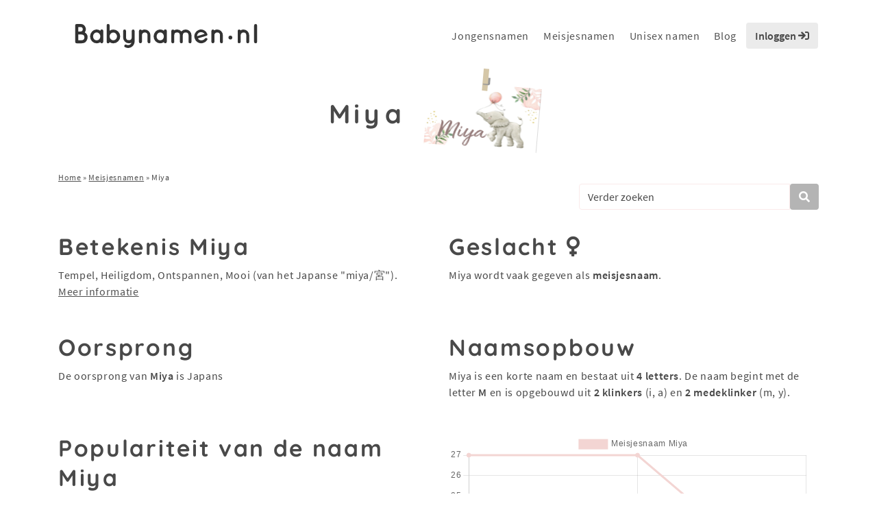

--- FILE ---
content_type: text/html; charset=UTF-8
request_url: https://www.babynamen.nl/naam/miya/
body_size: 25128
content:
<!doctype html>
<html lang="nl-NL">

<head>
    <meta charset="utf-8">
    <meta name="viewport" content="width=device-width, initial-scale=1, shrink-to-fit=no">
    <meta http-equiv="X-UA-Compatible" content="IE=edge,chrome=1">
    <meta name="format-detection" content="telephone=no">
    <title>Miya - Betekenis, herkomst en populariteit van Miya - Meisjesnamen 2026</title>
<style id="wpr-usedcss">img:is([sizes=auto i],[sizes^="auto," i]){contain-intrinsic-size:3000px 1500px}:root{--wp--preset--aspect-ratio--square:1;--wp--preset--aspect-ratio--4-3:4/3;--wp--preset--aspect-ratio--3-4:3/4;--wp--preset--aspect-ratio--3-2:3/2;--wp--preset--aspect-ratio--2-3:2/3;--wp--preset--aspect-ratio--16-9:16/9;--wp--preset--aspect-ratio--9-16:9/16;--wp--preset--color--black:#000000;--wp--preset--color--cyan-bluish-gray:#abb8c3;--wp--preset--color--white:#ffffff;--wp--preset--color--pale-pink:#f78da7;--wp--preset--color--vivid-red:#cf2e2e;--wp--preset--color--luminous-vivid-orange:#ff6900;--wp--preset--color--luminous-vivid-amber:#fcb900;--wp--preset--color--light-green-cyan:#7bdcb5;--wp--preset--color--vivid-green-cyan:#00d084;--wp--preset--color--pale-cyan-blue:#8ed1fc;--wp--preset--color--vivid-cyan-blue:#0693e3;--wp--preset--color--vivid-purple:#9b51e0;--wp--preset--gradient--vivid-cyan-blue-to-vivid-purple:linear-gradient(135deg,rgba(6, 147, 227, 1) 0%,rgb(155, 81, 224) 100%);--wp--preset--gradient--light-green-cyan-to-vivid-green-cyan:linear-gradient(135deg,rgb(122, 220, 180) 0%,rgb(0, 208, 130) 100%);--wp--preset--gradient--luminous-vivid-amber-to-luminous-vivid-orange:linear-gradient(135deg,rgba(252, 185, 0, 1) 0%,rgba(255, 105, 0, 1) 100%);--wp--preset--gradient--luminous-vivid-orange-to-vivid-red:linear-gradient(135deg,rgba(255, 105, 0, 1) 0%,rgb(207, 46, 46) 100%);--wp--preset--gradient--very-light-gray-to-cyan-bluish-gray:linear-gradient(135deg,rgb(238, 238, 238) 0%,rgb(169, 184, 195) 100%);--wp--preset--gradient--cool-to-warm-spectrum:linear-gradient(135deg,rgb(74, 234, 220) 0%,rgb(151, 120, 209) 20%,rgb(207, 42, 186) 40%,rgb(238, 44, 130) 60%,rgb(251, 105, 98) 80%,rgb(254, 248, 76) 100%);--wp--preset--gradient--blush-light-purple:linear-gradient(135deg,rgb(255, 206, 236) 0%,rgb(152, 150, 240) 100%);--wp--preset--gradient--blush-bordeaux:linear-gradient(135deg,rgb(254, 205, 165) 0%,rgb(254, 45, 45) 50%,rgb(107, 0, 62) 100%);--wp--preset--gradient--luminous-dusk:linear-gradient(135deg,rgb(255, 203, 112) 0%,rgb(199, 81, 192) 50%,rgb(65, 88, 208) 100%);--wp--preset--gradient--pale-ocean:linear-gradient(135deg,rgb(255, 245, 203) 0%,rgb(182, 227, 212) 50%,rgb(51, 167, 181) 100%);--wp--preset--gradient--electric-grass:linear-gradient(135deg,rgb(202, 248, 128) 0%,rgb(113, 206, 126) 100%);--wp--preset--gradient--midnight:linear-gradient(135deg,rgb(2, 3, 129) 0%,rgb(40, 116, 252) 100%);--wp--preset--font-size--small:13px;--wp--preset--font-size--medium:20px;--wp--preset--font-size--large:36px;--wp--preset--font-size--x-large:42px;--wp--preset--spacing--20:0.44rem;--wp--preset--spacing--30:0.67rem;--wp--preset--spacing--40:1rem;--wp--preset--spacing--50:1.5rem;--wp--preset--spacing--60:2.25rem;--wp--preset--spacing--70:3.38rem;--wp--preset--spacing--80:5.06rem;--wp--preset--shadow--natural:6px 6px 9px rgba(0, 0, 0, .2);--wp--preset--shadow--deep:12px 12px 50px rgba(0, 0, 0, .4);--wp--preset--shadow--sharp:6px 6px 0px rgba(0, 0, 0, .2);--wp--preset--shadow--outlined:6px 6px 0px -3px rgba(255, 255, 255, 1),6px 6px rgba(0, 0, 0, 1);--wp--preset--shadow--crisp:6px 6px 0px rgba(0, 0, 0, 1)}:where(.is-layout-flex){gap:.5em}:where(.is-layout-grid){gap:.5em}:where(.wp-block-post-template.is-layout-flex){gap:1.25em}:where(.wp-block-post-template.is-layout-grid){gap:1.25em}:where(.wp-block-columns.is-layout-flex){gap:2em}:where(.wp-block-columns.is-layout-grid){gap:2em}:root :where(.wp-block-pullquote){font-size:1.5em;line-height:1.6}:root{--blue:#007bff;--indigo:#6610f2;--purple:#6f42c1;--pink:#e83e8c;--red:#dc3545;--orange:#fd7e14;--yellow:#ffc107;--green:#28a745;--teal:#20c997;--cyan:#17a2b8;--white:#fff;--gray:#6c757d;--gray-dark:#343a40;--primary:#007bff;--secondary:#6c757d;--success:#28a745;--info:#17a2b8;--warning:#ffc107;--danger:#dc3545;--light:#f8f9fa;--dark:#343a40;--breakpoint-xs:0;--breakpoint-sm:576px;--breakpoint-md:768px;--breakpoint-lg:992px;--breakpoint-xl:1200px;--font-family-sans-serif:-apple-system,BlinkMacSystemFont,"Segoe UI",Roboto,"Helvetica Neue",Arial,"Noto Sans","Liberation Sans",sans-serif,"Apple Color Emoji","Segoe UI Emoji","Segoe UI Symbol","Noto Color Emoji";--font-family-monospace:SFMono-Regular,Menlo,Monaco,Consolas,"Liberation Mono","Courier New",monospace}*,::after,::before{box-sizing:border-box}html{font-family:sans-serif;line-height:1.15;-webkit-text-size-adjust:100%;-webkit-tap-highlight-color:transparent}footer,header,nav{display:block}body{margin:0;font-family:-apple-system,BlinkMacSystemFont,"Segoe UI",Roboto,"Helvetica Neue",Arial,"Noto Sans","Liberation Sans",sans-serif,"Apple Color Emoji","Segoe UI Emoji","Segoe UI Symbol","Noto Color Emoji";font-size:1rem;font-weight:400;line-height:1.5;color:#212529;text-align:left;background-color:#fff}h1,h2,h3,h4{margin-top:0;margin-bottom:.5rem}p{margin-top:0;margin-bottom:1rem}ol,ul{margin-top:0;margin-bottom:1rem}ol ol,ol ul,ul ol,ul ul{margin-bottom:0}strong{font-weight:bolder}a{color:#007bff;text-decoration:none;background-color:transparent}a:hover{color:#0056b3;text-decoration:underline}a:not([href]):not([class]){color:inherit;text-decoration:none}a:not([href]):not([class]):hover{color:inherit;text-decoration:none}img{vertical-align:middle;border-style:none}svg{overflow:hidden;vertical-align:middle}table{border-collapse:collapse}caption{padding-top:.75rem;padding-bottom:.75rem;color:#6c757d;text-align:left;caption-side:bottom}th{text-align:inherit;text-align:-webkit-match-parent}label{display:inline-block;margin-bottom:.5rem}button{border-radius:0}button:focus:not(:focus-visible){outline:0}button,input,optgroup,select,textarea{margin:0;font-family:inherit;font-size:inherit;line-height:inherit}button,input{overflow:visible}button,select{text-transform:none}[role=button]{cursor:pointer}select{word-wrap:normal}[type=button],[type=reset],[type=submit],button{-webkit-appearance:button}[type=button]:not(:disabled),[type=reset]:not(:disabled),[type=submit]:not(:disabled),button:not(:disabled){cursor:pointer}[type=button]::-moz-focus-inner,[type=reset]::-moz-focus-inner,[type=submit]::-moz-focus-inner,button::-moz-focus-inner{padding:0;border-style:none}input[type=checkbox],input[type=radio]{box-sizing:border-box;padding:0}textarea{overflow:auto;resize:vertical}fieldset{min-width:0;padding:0;margin:0;border:0}legend{display:block;width:100%;max-width:100%;padding:0;margin-bottom:.5rem;font-size:1.5rem;line-height:inherit;color:inherit;white-space:normal}progress{vertical-align:baseline}[type=number]::-webkit-inner-spin-button,[type=number]::-webkit-outer-spin-button{height:auto}[type=search]{outline-offset:-2px;-webkit-appearance:none}[type=search]::-webkit-search-decoration{-webkit-appearance:none}::-webkit-file-upload-button{font:inherit;-webkit-appearance:button}template{display:none}[hidden]{display:none!important}.h2,.h4,.h5,.h6,h1,h2,h3,h4{margin-bottom:.5rem;font-weight:500;line-height:1.2}h1{font-size:2.5rem}.h2,h2{font-size:2rem}h3{font-size:1.75rem}.h4,h4{font-size:1.5rem}.h5{font-size:1.25rem}.h6{font-size:1rem}mark{padding:.2em;background-color:#fcf8e3}.img-fluid{max-width:100%;height:auto}.container,.container-fluid{width:100%;padding-right:15px;padding-left:15px;margin-right:auto;margin-left:auto}@media (min-width:576px){.container{max-width:540px}}@media (min-width:768px){.container{max-width:720px}}@media (min-width:992px){.container{max-width:960px}}@media (min-width:1200px){.container{max-width:1140px}}.row{display:flex;flex-wrap:wrap;margin-right:-15px;margin-left:-15px}.col,.col-12,.col-6,.col-lg-10,.col-lg-2,.col-lg-3,.col-lg-4,.col-md-10,.col-md-3,.col-md-4,.col-md-6,.col-md-9,.col-sm-6{position:relative;width:100%;padding-right:15px;padding-left:15px}.col{flex-basis:0;flex-grow:1;max-width:100%}.col-6{flex:0 0 50%;max-width:50%}.col-12{flex:0 0 100%;max-width:100%}.order-1{order:1}.order-2{order:2}@media (min-width:576px){.col-sm-6{flex:0 0 50%;max-width:50%}.order-sm-1{order:1}.order-sm-2{order:2}}@media (min-width:768px){.col-md-3{flex:0 0 25%;max-width:25%}.col-md-4{flex:0 0 33.33333333%;max-width:33.33333333%}.col-md-6{flex:0 0 50%;max-width:50%}.col-md-9{flex:0 0 75%;max-width:75%}.col-md-10{flex:0 0 83.33333333%;max-width:83.33333333%}}@media (min-width:992px){.col-lg-2{flex:0 0 16.66666667%;max-width:16.66666667%}.col-lg-3{flex:0 0 25%;max-width:25%}.col-lg-4{flex:0 0 33.33333333%;max-width:33.33333333%}.col-lg-10{flex:0 0 83.33333333%;max-width:83.33333333%}}.table{width:100%;margin-bottom:1rem;color:#212529}.table td,.table th{padding:.75rem;vertical-align:top;border-top:1px solid #dee2e6}.table thead th{vertical-align:bottom;border-bottom:2px solid #dee2e6}.table tbody+tbody{border-top:2px solid #dee2e6}.table-bordered{border:1px solid #dee2e6}.table-bordered td,.table-bordered th{border:1px solid #dee2e6}.table-bordered thead td,.table-bordered thead th{border-bottom-width:2px}.table-hover tbody tr:hover{color:#212529;background-color:rgba(0,0,0,.075)}.form-control{display:block;width:100%;height:calc(1.5em + .75rem + 2px);padding:.375rem .75rem;font-size:1rem;font-weight:400;line-height:1.5;color:#495057;background-color:#fff;background-clip:padding-box;border:1px solid #ced4da;border-radius:.25rem;transition:border-color .15s ease-in-out,box-shadow .15s ease-in-out}@media (prefers-reduced-motion:reduce){.form-control{transition:none}}.form-control::-ms-expand{background-color:transparent;border:0}.form-control:focus{color:#495057;background-color:#fff;border-color:#80bdff;outline:0;box-shadow:0 0 0 .2rem rgba(0,123,255,.25)}.form-control::placeholder{color:#6c757d;opacity:1}.form-control:disabled,.form-control[readonly]{background-color:#e9ecef;opacity:1}input[type=date].form-control,input[type=time].form-control{appearance:none}select.form-control:-moz-focusring{color:transparent;text-shadow:0 0 0 #495057}select.form-control:focus::-ms-value{color:#495057;background-color:#fff}.form-control-lg{height:calc(1.5em + 1rem + 2px);padding:.5rem 1rem;font-size:1.25rem;line-height:1.5;border-radius:.3rem}select.form-control[multiple],select.form-control[size]{height:auto}textarea.form-control{height:auto}.btn{display:inline-block;font-weight:400;color:#212529;text-align:center;vertical-align:middle;user-select:none;background-color:transparent;border:1px solid transparent;padding:.375rem .75rem;font-size:1rem;line-height:1.5;border-radius:.25rem;transition:color .15s ease-in-out,background-color .15s ease-in-out,border-color .15s ease-in-out,box-shadow .15s ease-in-out}@media (prefers-reduced-motion:reduce){.btn{transition:none}}.btn:hover{color:#212529;text-decoration:none}.btn.focus,.btn:focus{outline:0;box-shadow:0 0 0 .2rem rgba(0,123,255,.25)}.btn.disabled,.btn:disabled{opacity:.65}.btn:not(:disabled):not(.disabled){cursor:pointer}a.btn.disabled,fieldset:disabled a.btn{pointer-events:none}.btn-light{color:#212529;background-color:#f8f9fa;border-color:#f8f9fa}.btn-light:hover{color:#212529;background-color:#e2e6ea;border-color:#dae0e5}.btn-light.focus,.btn-light:focus{color:#212529;background-color:#e2e6ea;border-color:#dae0e5;box-shadow:0 0 0 .2rem rgba(216,217,219,.5)}.btn-light.disabled,.btn-light:disabled{color:#212529;background-color:#f8f9fa;border-color:#f8f9fa}.btn-light:not(:disabled):not(.disabled).active,.btn-light:not(:disabled):not(.disabled):active,.show>.btn-light.dropdown-toggle{color:#212529;background-color:#dae0e5;border-color:#d3d9df}.btn-light:not(:disabled):not(.disabled).active:focus,.btn-light:not(:disabled):not(.disabled):active:focus,.show>.btn-light.dropdown-toggle:focus{box-shadow:0 0 0 .2rem rgba(216,217,219,.5)}.fade{transition:opacity .15s linear}@media (prefers-reduced-motion:reduce){.fade{transition:none}}.fade:not(.show){opacity:0}.collapse:not(.show){display:none}.collapsing{position:relative;height:0;overflow:hidden;transition:height .35s ease}.collapsing.width{width:0;height:auto;transition:width .35s ease}.dropdown,.dropleft,.dropright,.dropup{position:relative}.dropdown-toggle{white-space:nowrap}.dropdown-toggle::after{display:inline-block;margin-left:.255em;vertical-align:.255em;content:"";border-top:.3em solid;border-right:.3em solid transparent;border-bottom:0;border-left:.3em solid transparent}.dropdown-toggle:empty::after{margin-left:0}.dropdown-menu{position:absolute;top:100%;left:0;z-index:1000;display:none;float:left;min-width:10rem;padding:.5rem 0;margin:.125rem 0 0;font-size:1rem;color:#212529;text-align:left;list-style:none;background-color:#fff;background-clip:padding-box;border:1px solid rgba(0,0,0,.15);border-radius:.25rem}.dropdown-menu-right{right:0;left:auto}.dropup .dropdown-menu{top:auto;bottom:100%;margin-top:0;margin-bottom:.125rem}.dropup .dropdown-toggle::after{display:inline-block;margin-left:.255em;vertical-align:.255em;content:"";border-top:0;border-right:.3em solid transparent;border-bottom:.3em solid;border-left:.3em solid transparent}.dropup .dropdown-toggle:empty::after{margin-left:0}.dropright .dropdown-menu{top:0;right:auto;left:100%;margin-top:0;margin-left:.125rem}.dropright .dropdown-toggle::after{display:inline-block;margin-left:.255em;vertical-align:.255em;content:"";border-top:.3em solid transparent;border-right:0;border-bottom:.3em solid transparent;border-left:.3em solid}.dropright .dropdown-toggle:empty::after{margin-left:0}.dropright .dropdown-toggle::after{vertical-align:0}.dropleft .dropdown-menu{top:0;right:100%;left:auto;margin-top:0;margin-right:.125rem}.dropleft .dropdown-toggle::after{display:inline-block;margin-left:.255em;vertical-align:.255em;content:""}.dropleft .dropdown-toggle::after{display:none}.dropleft .dropdown-toggle::before{display:inline-block;margin-right:.255em;vertical-align:.255em;content:"";border-top:.3em solid transparent;border-right:.3em solid;border-bottom:.3em solid transparent}.dropleft .dropdown-toggle:empty::after{margin-left:0}.dropleft .dropdown-toggle::before{vertical-align:0}.dropdown-menu[x-placement^=bottom],.dropdown-menu[x-placement^=left],.dropdown-menu[x-placement^=right],.dropdown-menu[x-placement^=top]{right:auto;bottom:auto}.dropdown-divider{height:0;margin:.5rem 0;overflow:hidden;border-top:1px solid #e9ecef}.dropdown-item{display:block;width:100%;padding:.25rem 1.5rem;clear:both;font-weight:400;color:#212529;text-align:inherit;white-space:nowrap;background-color:transparent;border:0}.dropdown-item:focus,.dropdown-item:hover{color:#16181b;text-decoration:none;background-color:#e9ecef}.dropdown-item.active,.dropdown-item:active{color:#fff;text-decoration:none;background-color:#007bff}.dropdown-item.disabled,.dropdown-item:disabled{color:#adb5bd;pointer-events:none;background-color:transparent}.dropdown-menu.show{display:block}.btn-group{position:relative;display:inline-flex;vertical-align:middle}.btn-group>.btn{position:relative;flex:1 1 auto}.btn-group>.btn:hover{z-index:1}.btn-group>.btn.active,.btn-group>.btn:active,.btn-group>.btn:focus{z-index:1}.btn-group>.btn-group:not(:first-child),.btn-group>.btn:not(:first-child){margin-left:-1px}.btn-group>.btn-group:not(:last-child)>.btn,.btn-group>.btn:not(:last-child):not(.dropdown-toggle){border-top-right-radius:0;border-bottom-right-radius:0}.btn-group>.btn-group:not(:first-child)>.btn,.btn-group>.btn:not(:first-child){border-top-left-radius:0;border-bottom-left-radius:0}.input-group{position:relative;display:flex;flex-wrap:wrap;align-items:stretch;width:100%}.input-group>.form-control{position:relative;flex:1 1 auto;width:1%;min-width:0;margin-bottom:0}.input-group>.form-control+.form-control{margin-left:-1px}.input-group>.form-control:focus{z-index:3}.input-group>.form-control:not(:first-child){border-top-left-radius:0;border-bottom-left-radius:0}.input-group:not(.has-validation)>.form-control:not(:last-child){border-top-right-radius:0;border-bottom-right-radius:0}.input-group-append{display:flex}.input-group-append .btn{position:relative;z-index:2}.input-group-append .btn:focus{z-index:3}.input-group-append .btn+.btn{margin-left:-1px}.input-group-append{margin-left:-1px}.input-group:not(.has-validation)>.input-group-append:not(:last-child)>.btn,.input-group>.input-group-append:last-child>.btn:not(:last-child):not(.dropdown-toggle){border-top-right-radius:0;border-bottom-right-radius:0}.input-group>.input-group-append>.btn{border-top-left-radius:0;border-bottom-left-radius:0}.nav-link{display:block;padding:.5rem 1rem}.nav-link:focus,.nav-link:hover{text-decoration:none}.nav-link.disabled{color:#6c757d;pointer-events:none;cursor:default}.navbar{position:relative;display:flex;flex-wrap:wrap;align-items:center;justify-content:space-between;padding:.5rem 1rem}.navbar .container,.navbar .container-fluid{display:flex;flex-wrap:wrap;align-items:center;justify-content:space-between}.navbar-brand{display:inline-block;padding-top:.3125rem;padding-bottom:.3125rem;margin-right:1rem;font-size:1.25rem;line-height:inherit;white-space:nowrap}.navbar-brand:focus,.navbar-brand:hover{text-decoration:none}.navbar-nav{display:flex;flex-direction:column;padding-left:0;margin-bottom:0;list-style:none}.navbar-nav .nav-link{padding-right:0;padding-left:0}.navbar-nav .dropdown-menu{position:static;float:none}.navbar-collapse{flex-basis:100%;flex-grow:1;align-items:center}.navbar-toggler{padding:.25rem .75rem;font-size:1.25rem;line-height:1;background-color:transparent;border:1px solid transparent;border-radius:.25rem}.navbar-toggler:focus,.navbar-toggler:hover{text-decoration:none}@media (max-width:1199.98px){.navbar-expand-xl>.container,.navbar-expand-xl>.container-fluid{padding-right:0;padding-left:0}}@media (min-width:1200px){.navbar-expand-xl{flex-flow:row nowrap;justify-content:flex-start}.navbar-expand-xl .navbar-nav{flex-direction:row}.navbar-expand-xl .navbar-nav .dropdown-menu{position:absolute}.navbar-expand-xl .navbar-nav .nav-link{padding-right:.5rem;padding-left:.5rem}.navbar-expand-xl>.container,.navbar-expand-xl>.container-fluid{flex-wrap:nowrap}.navbar-expand-xl .navbar-collapse{display:flex!important;flex-basis:auto}.navbar-expand-xl .navbar-toggler{display:none}}.card{position:relative;display:flex;flex-direction:column;min-width:0;word-wrap:break-word;background-color:#fff;background-clip:border-box;border:1px solid rgba(0,0,0,.125);border-radius:.25rem}.card>.list-group{border-top:inherit;border-bottom:inherit}.card>.list-group:first-child{border-top-width:0;border-top-left-radius:calc(.25rem - 1px);border-top-right-radius:calc(.25rem - 1px)}.card>.list-group:last-child{border-bottom-width:0;border-bottom-right-radius:calc(.25rem - 1px);border-bottom-left-radius:calc(.25rem - 1px)}.breadcrumb{display:flex;flex-wrap:wrap;padding:.75rem 1rem;margin-bottom:1rem;list-style:none;background-color:#e9ecef;border-radius:.25rem}.pagination{display:flex;padding-left:0;list-style:none;border-radius:.25rem}.page-link{position:relative;display:block;padding:.5rem .75rem;margin-left:-1px;line-height:1.25;color:#007bff;background-color:#fff;border:1px solid #dee2e6}.page-link:hover{z-index:2;color:#0056b3;text-decoration:none;background-color:#e9ecef;border-color:#dee2e6}.page-link:focus{z-index:3;outline:0;box-shadow:0 0 0 .2rem rgba(0,123,255,.25)}.page-item:first-child .page-link{margin-left:0;border-top-left-radius:.25rem;border-bottom-left-radius:.25rem}.page-item:last-child .page-link{border-top-right-radius:.25rem;border-bottom-right-radius:.25rem}.page-item.active .page-link{z-index:3;color:#fff;background-color:#007bff;border-color:#007bff}.page-item.disabled .page-link{color:#6c757d;pointer-events:none;cursor:auto;background-color:#fff;border-color:#dee2e6}.alert{position:relative;padding:.75rem 1.25rem;margin-bottom:1rem;border:1px solid transparent;border-radius:.25rem}.progress{display:flex;height:1rem;overflow:hidden;line-height:0;font-size:.75rem;background-color:#e9ecef;border-radius:.25rem}.list-group{display:flex;flex-direction:column;padding-left:0;margin-bottom:0;border-radius:.25rem}.list-group-item{position:relative;display:block;padding:.75rem 1.25rem;background-color:#fff;border:1px solid rgba(0,0,0,.125)}.list-group-item:first-child{border-top-left-radius:inherit;border-top-right-radius:inherit}.list-group-item:last-child{border-bottom-right-radius:inherit;border-bottom-left-radius:inherit}.list-group-item.disabled,.list-group-item:disabled{color:#6c757d;pointer-events:none;background-color:#fff}.list-group-item.active{z-index:2;color:#fff;background-color:#007bff;border-color:#007bff}.list-group-item+.list-group-item{border-top-width:0}.list-group-item+.list-group-item.active{margin-top:-1px;border-top-width:1px}.close{float:right;font-size:1.5rem;font-weight:700;line-height:1;color:#000;text-shadow:0 1px 0 #fff;opacity:.5}.close:hover{color:#000;text-decoration:none}.close:not(:disabled):not(.disabled):focus,.close:not(:disabled):not(.disabled):hover{opacity:.75}button.close{padding:0;background-color:transparent;border:0}a.close.disabled{pointer-events:none}.toast{flex-basis:350px;max-width:350px;font-size:.875rem;background-color:rgba(255,255,255,.85);background-clip:padding-box;border:1px solid rgba(0,0,0,.1);box-shadow:0 .25rem .75rem rgba(0,0,0,.1);opacity:0;border-radius:.25rem}.toast:not(:last-child){margin-bottom:.75rem}.toast.showing{opacity:1}.toast.show{display:block;opacity:1}.toast.hide{display:none}.modal-open{overflow:hidden}.modal-open .modal{overflow-x:hidden;overflow-y:auto}.modal{position:fixed;top:0;left:0;z-index:1050;display:none;width:100%;height:100%;overflow:hidden;outline:0}.modal-dialog{position:relative;width:auto;margin:.5rem;pointer-events:none}.modal.fade .modal-dialog{transition:transform .3s ease-out;transform:translate(0,-50px)}@media (prefers-reduced-motion:reduce){.collapsing{transition:none}.collapsing.width{transition:none}.modal.fade .modal-dialog{transition:none}}.modal.show .modal-dialog{transform:none}.modal.modal-static .modal-dialog{transform:scale(1.02)}.modal-dialog-scrollable{display:flex;max-height:calc(100% - 1rem)}.modal-dialog-scrollable .modal-body{overflow-y:auto}.modal-backdrop{position:fixed;top:0;left:0;z-index:1040;width:100vw;height:100vh;background-color:#000}.modal-backdrop.fade{opacity:0}.modal-backdrop.show{opacity:.5}.modal-body{position:relative;flex:1 1 auto;padding:1rem}.modal-scrollbar-measure{position:absolute;top:-9999px;width:50px;height:50px;overflow:scroll}@media (min-width:576px){.modal-dialog{max-width:500px;margin:1.75rem auto}.modal-dialog-scrollable{max-height:calc(100% - 3.5rem)}}.tooltip{position:absolute;z-index:1070;display:block;margin:0;font-family:-apple-system,BlinkMacSystemFont,"Segoe UI",Roboto,"Helvetica Neue",Arial,"Noto Sans","Liberation Sans",sans-serif,"Apple Color Emoji","Segoe UI Emoji","Segoe UI Symbol","Noto Color Emoji";font-style:normal;font-weight:400;line-height:1.5;text-align:left;text-align:start;text-decoration:none;text-shadow:none;text-transform:none;letter-spacing:normal;word-break:normal;white-space:normal;word-spacing:normal;line-break:auto;font-size:.875rem;word-wrap:break-word;opacity:0}.tooltip.show{opacity:.9}.tooltip .arrow{position:absolute;display:block;width:.8rem;height:.4rem}.tooltip .arrow::before{position:absolute;content:"";border-color:transparent;border-style:solid}.tooltip-inner{max-width:200px;padding:.25rem .5rem;color:#fff;text-align:center;background-color:#000;border-radius:.25rem}.popover{position:absolute;top:0;left:0;z-index:1060;display:block;max-width:276px;font-family:-apple-system,BlinkMacSystemFont,"Segoe UI",Roboto,"Helvetica Neue",Arial,"Noto Sans","Liberation Sans",sans-serif,"Apple Color Emoji","Segoe UI Emoji","Segoe UI Symbol","Noto Color Emoji";font-style:normal;font-weight:400;line-height:1.5;text-align:left;text-align:start;text-decoration:none;text-shadow:none;text-transform:none;letter-spacing:normal;word-break:normal;white-space:normal;word-spacing:normal;line-break:auto;font-size:.875rem;word-wrap:break-word;background-color:#fff;background-clip:padding-box;border:1px solid rgba(0,0,0,.2);border-radius:.3rem}.popover .arrow{position:absolute;display:block;width:1rem;height:.5rem;margin:0 .3rem}.popover .arrow::after,.popover .arrow::before{position:absolute;display:block;content:"";border-color:transparent;border-style:solid}.popover-header{padding:.5rem .75rem;margin-bottom:0;font-size:1rem;background-color:#f7f7f7;border-bottom:1px solid #ebebeb;border-top-left-radius:calc(.3rem - 1px);border-top-right-radius:calc(.3rem - 1px)}.popover-header:empty{display:none}.popover-body{padding:.5rem .75rem;color:#212529}.carousel{position:relative}.carousel.pointer-event{touch-action:pan-y}.carousel-item{position:relative;display:none;float:left;width:100%;margin-right:-100%;backface-visibility:hidden;transition:transform .6s ease-in-out}.carousel-item-next,.carousel-item-prev,.carousel-item.active{display:block}.active.carousel-item-right,.carousel-item-next:not(.carousel-item-left){transform:translateX(100%)}.active.carousel-item-left,.carousel-item-prev:not(.carousel-item-right){transform:translateX(-100%)}.carousel-indicators{position:absolute;right:0;bottom:0;left:0;z-index:15;display:flex;justify-content:center;padding-left:0;margin-right:15%;margin-left:15%;list-style:none}.carousel-indicators li{box-sizing:content-box;flex:0 1 auto;width:30px;height:3px;margin-right:3px;margin-left:3px;text-indent:-999px;cursor:pointer;background-color:#fff;background-clip:padding-box;border-top:10px solid transparent;border-bottom:10px solid transparent;opacity:.5;transition:opacity .6s ease}@media (prefers-reduced-motion:reduce){.carousel-item{transition:none}.carousel-indicators li{transition:none}}.carousel-indicators .active{opacity:1}.border{border:1px solid #dee2e6!important}.rounded{border-radius:.25rem!important}.clearfix::after{display:block;clear:both;content:""}.d-none{display:none!important}.d-block{display:block!important}@media (min-width:576px){.d-sm-none{display:none!important}}@media (min-width:1200px){.d-xl-none{display:none!important}.d-xl-block{display:block!important}}.justify-content-end{justify-content:flex-end!important}.justify-content-center{justify-content:center!important}.justify-content-between{justify-content:space-between!important}.justify-content-around{justify-content:space-around!important}.align-items-end{align-items:flex-end!important}.align-items-center{align-items:center!important}.position-static{position:static!important}@supports (position:sticky){.sticky-top{position:sticky;top:0;z-index:1020}}.w-100{width:100%!important}.h-auto{height:auto!important}.mb-0{margin-bottom:0!important}.m-2{margin:.5rem!important}.mr-2{margin-right:.5rem!important}.mb-2{margin-bottom:.5rem!important}.mt-3,.my-3{margin-top:1rem!important}.mb-3,.my-3{margin-bottom:1rem!important}.mb-4{margin-bottom:1.5rem!important}.m-5{margin:3rem!important}.mt-5{margin-top:3rem!important}.p-0{padding:0!important}.pl-0{padding-left:0!important}.py-1{padding-top:.25rem!important}.pr-1{padding-right:.25rem!important}.py-1{padding-bottom:.25rem!important}.pl-1{padding-left:.25rem!important}.p-2{padding:.5rem!important}.pt-2,.py-2{padding-top:.5rem!important}.px-2{padding-right:.5rem!important}.pb-2,.py-2{padding-bottom:.5rem!important}.px-2{padding-left:.5rem!important}.p-3{padding:1rem!important}.pt-3,.py-3{padding-top:1rem!important}.px-3{padding-right:1rem!important}.pb-3,.py-3{padding-bottom:1rem!important}.pl-3,.px-3{padding-left:1rem!important}.p-4{padding:1.5rem!important}.pt-4{padding-top:1.5rem!important}.pb-4{padding-bottom:1.5rem!important}.mx-auto{margin-right:auto!important}.ml-auto,.mx-auto{margin-left:auto!important}.text-left{text-align:left!important}.text-center{text-align:center!important}@media (min-width:768px){.justify-content-md-center{justify-content:center!important}.text-md-left{text-align:left!important}.text-md-right{text-align:right!important}}@media (min-width:992px){.p-lg-0{padding:0!important}.text-lg-left{text-align:left!important}}.text-white{color:#fff!important}.visible{visibility:visible!important}@media print{*,::after,::before{text-shadow:none!important;box-shadow:none!important}a:not(.btn){text-decoration:underline}img,tr{page-break-inside:avoid}h2,h3,p{orphans:3;widows:3}h2,h3{page-break-after:avoid}@page{size:a3}body{min-width:992px!important}.container{min-width:992px!important}.navbar{display:none}.table{border-collapse:collapse!important}.table td,.table th{background-color:#fff!important}.table-bordered td,.table-bordered th{border:1px solid #dee2e6!important}}.fa{font-family:var(--fa-style-family,"Font Awesome 6 Pro");font-weight:var(--fa-style,900)}.fa,.fa-ul>li:before,.far,.fas{-moz-osx-font-smoothing:grayscale;-webkit-font-smoothing:antialiased;display:var(--fa-display,inline-block);font-style:normal;font-variant:normal;line-height:1;text-rendering:auto}.fa-ul>li:before,.far,.fas{font-family:"Font Awesome 6 Pro"}.fa-ul>li:before{-webkit-font-smoothing:antialiased;-moz-osx-font-smoothing:grayscale;display:inline-block;font-style:normal;font-variant:normal;font-weight:400;line-height:1}.fa-lg{font-size:1.25em;line-height:.05em;vertical-align:-.075em}.fa-ul{list-style-type:none;margin-left:var(--fa-li-margin,2.5em);padding-left:0}.fa-ul>li{position:relative}.fa-li{left:calc(var(--fa-li-width,2em) * -1);position:absolute;text-align:center;width:var(--fa-li-width,2em);line-height:inherit}.fa-toggle-off::before{content:"\f204"}.fa-caret-square-down::before{content:"\f150"}.fa-sign-in::before{content:"\f090"}.fa-sign-in-alt::before{content:"\f2f6"}.fa-venus::before{content:"\f221"}.fa-toggle-on::before{content:"\f205"}.fa-caret-square-up::before{content:"\f151"}.fa-sync::before{content:"\f021"}.fa-arrows-alt::before{content:"\f0b2"}.fa-heart::before{content:"\f004"}.fa-trash::before{content:"\f1f8"}.fa-comment::before{content:"\f075"}.fa-minus::before{content:"\f068"}.fa-search::before{content:"\f002"}.fa-plus::before{content:"\+"}.fa-th-list::before{content:"\f00b"}:root{--fa-style-family-classic:"Font Awesome 6 Pro";--fa-font-solid:normal 900 1em/1 "Font Awesome 6 Pro"}@font-face{font-family:"Font Awesome 6 Pro";font-style:normal;font-weight:900;font-display:swap;src:url("https://www.babynamen.nl/wp-content/themes/babynamen/assets/fonts/fontawesome/fa-solid-900.woff2") format("woff2"),url("https://www.babynamen.nl/wp-content/themes/babynamen/assets/fonts/fontawesome/fa-solid-900.ttf") format("truetype")}.fa-ul>li:before,.fas{font-weight:900}:root{--fa-style-family-brands:"Font Awesome 6 Brands";--fa-font-brands:normal 400 1em/1 "Font Awesome 6 Brands"}.fa-ul>li:before{content:"\f061"}.names_filter-results .nu{color:#333}.names_filter-results img{margin:0 auto;display:block}#ajax-loader{display:none}.bootstrap-table .pagination .active .page-link{background-color:#ebebeb;border:1px solid #333}.bootstrap-table .pagination .page-link{color:#333;border:1px solid #333;text-decoration:none}.bootstrap-table .fixed-table-body .fixed-table-loading{opacity:0;visibility:hidden}.full-width{width:100vw;left:calc(-50vw + 50%);position:relative}.header-name-card{padding-top:10px;max-height:160px;transform:rotate(5deg)}a.link-more-info{padding-top:10px}h4{font-family:Quicksand,Arial,Helvetica,sans-serif;font-weight:700}ul.top-namen{list-style-type:none;margin:0;padding:0;overflow:hidden}ul.top-namen li a{text-decoration:none}ul.top-namen li .btn{margin-right:10px;height:30px;width:30px;line-height:30px;padding:0}.back--lightgrey-x{background:rgba(176,176,176,.15)}.border--lightgrey-x{border:1px dashed rgba(176,176,176,.5)}@font-face{font-display:swap;font-family:PharmaBrailleUnicode-Grid;src:url("https://www.babynamen.nl/wp-content/themes/babynamen/assets/fonts/PharmaBrailleUnicode-Grid.otf") format("opentype")}@font-face{font-display:swap;font-family:Quicksand;font-style:normal;font-weight:700;src:url("https://www.babynamen.nl/wp-content/themes/babynamen/assets/fonts/quicksand-v22-latin-700.eot");src:local(""),url("https://www.babynamen.nl/wp-content/themes/babynamen/assets/fonts/quicksand-v22-latin-700.eot?#iefix") format("embedded-opentype"),url("https://www.babynamen.nl/wp-content/themes/babynamen/assets/fonts/quicksand-v22-latin-700.woff2") format("woff2"),url("https://www.babynamen.nl/wp-content/themes/babynamen/assets/fonts/quicksand-v22-latin-700.woff") format("woff"),url("https://www.babynamen.nl/wp-content/themes/babynamen/assets/fonts/quicksand-v22-latin-700.ttf") format("truetype"),url("https://www.babynamen.nl/wp-content/themes/babynamen/assets/fonts/quicksand-v22-latin-700.svg#Quicksand") format("svg")}@font-face{font-display:swap;font-family:"Source Sans Pro";font-style:normal;font-weight:400;src:url("https://www.babynamen.nl/wp-content/themes/babynamen/assets/fonts/source-sans-pro-v14-latin-regular.eot");src:local(""),url("https://www.babynamen.nl/wp-content/themes/babynamen/assets/fonts/source-sans-pro-v14-latin-regular.eot?#iefix") format("embedded-opentype"),url("https://www.babynamen.nl/wp-content/themes/babynamen/assets/fonts/source-sans-pro-v14-latin-regular.woff2") format("woff2"),url("https://www.babynamen.nl/wp-content/themes/babynamen/assets/fonts/source-sans-pro-v14-latin-regular.woff") format("woff"),url("https://www.babynamen.nl/wp-content/themes/babynamen/assets/fonts/source-sans-pro-v14-latin-regular.ttf") format("truetype"),url("https://www.babynamen.nl/wp-content/themes/babynamen/assets/fonts/source-sans-pro-v14-latin-regular.svg#SourceSansPro") format("svg")}@font-face{font-display:swap;font-family:"Source Sans Pro";font-style:normal;font-weight:600;src:url("https://www.babynamen.nl/wp-content/themes/babynamen/assets/fonts/source-sans-pro-v14-latin-600.eot");src:local(""),url("https://www.babynamen.nl/wp-content/themes/babynamen/assets/fonts/source-sans-pro-v14-latin-600.eot?#iefix") format("embedded-opentype"),url("https://www.babynamen.nl/wp-content/themes/babynamen/assets/fonts/source-sans-pro-v14-latin-600.woff2") format("woff2"),url("https://www.babynamen.nl/wp-content/themes/babynamen/assets/fonts/source-sans-pro-v14-latin-600.woff") format("woff"),url("https://www.babynamen.nl/wp-content/themes/babynamen/assets/fonts/source-sans-pro-v14-latin-600.ttf") format("truetype"),url("https://www.babynamen.nl/wp-content/themes/babynamen/assets/fonts/source-sans-pro-v14-latin-600.svg#SourceSansPro") format("svg")}html{position:relative;min-height:100%}body{margin-bottom:440px;font-family:"Source Sans Pro",Arial,Helvetica,sans-serif;font-size:16px;font-weight:400;color:#494949;letter-spacing:.04em}a{color:#525252;text-decoration:underline}a:hover{color:#a5b9ce}a img{border:none}.nu{text-decoration:none!important}a.nu:focus h1,a.nu:focus h2,a.nu:focus h3,a.nu:focus h4,a.nu:hover h1,a.nu:hover h2,a.nu:hover h3,a.nu:hover h4{color:#1a1a1a}.bold{font-family:"Source Sans Pro",Arial,Helvetica,sans-serif;font-weight:600}.custom-font{font-family:Quicksand,Arial,Helvetica,sans-serif!important;font-weight:700}.change-font-default{font-family:"Source Sans Pro",Arial,Helvetica,sans-serif}.morse-font{font-family:Helvetica,sans-serif!important;font-weight:600;font-size:xx-large;min-width:145px}.braille-font{font-family:PharmaBrailleUnicode-Grid,sans-serif!important;font-weight:600;font-size:5.8rem;min-width:85px}.h2,.h4,.h5,.h6,h1,h2,h3,h4{line-height:1.3em;color:#494949}h1{font-family:Quicksand,Arial,Helvetica,sans-serif;font-size:2.4rem;letter-spacing:.15em;font-weight:700}.h2,h2{font-family:Quicksand,Arial,Helvetica,sans-serif;font-size:2.1rem;letter-spacing:.08em;font-weight:700}h3{font-size:1.5rem;letter-spacing:.08em}h3{font-family:Quicksand,Arial,Helvetica,sans-serif;font-weight:700}.btn,.form-control:focus,button,input,input:active,input:focus,textarea{outline:0;box-shadow:none;border:1px solid transparent}.form-control::-moz-placeholder{color:#494949}.form-control:-ms-input-placeholder{color:#494949}.form-control::-webkit-input-placeholder{color:#494949}.icon::before{display:inline-block;font-style:normal;font-variant:normal;text-rendering:auto;-webkit-font-smoothing:antialiased}.fa-search:before{content:"\f002"}.bn-list i:before{content:"\f061"}.fa-venus:before{content:"\f221"}#breadcrumbs{font-size:12px}.ptb-3{padding-top:1rem!important;padding-bottom:1rem!important}.btn{border-radius:4px;cursor:pointer;position:relative;transition:all .3s;letter-spacing:0;font-weight:600;color:#494949}.btn:hover{box-shadow:0 5px 10px rgba(179,179,179,.25),0 5px 5px rgba(179,179,179,.22);color:#494949}.btn--wide{padding:.6rem 2.2rem}.btn--lightgrey{background:#ebebeb}.btn--grey{background:#b4b4b4}.back--lightgrey{background:#ccc}.btn--white{background:#fff}.back--yellow-x,.navbar-collapse.collapsing,.navbar-collapse.show{background:#fdf3e7}.back--blue-x{background:#e9f0f7}.btn--pink{background:#faeaea;border-color:#faeaea}.brdr--pink{border:1px solid #faeaea}.brdr--pink-dashed{border:2px dashed #faeaea}.kaarte2go ul.bn-list li:before{font-size:0;content:"";height:16px;width:16px;background-image:var(--wpr-bg-1caab57d-7552-4708-be75-8bfd6d6bee3d);background-size:16px 16px;background-repeat:no-repeat;background-position:50% 50%}.back--pink{background:var(--wpr-bg-32908b83-2635-4686-a57d-1f83f79c249f) #faeaea}.back--pink-x{background:#faeaea}.brdr--white{border:1px solid #fff}.do-relative{position:relative;z-index:10}.header{padding:0;max-width:1140px;width:100%;margin:0 auto;height:90px}.header .navbar{padding:1rem}.header .navbar a{text-decoration:none}.header .navbar-brand img{height:35px}.header .navbar-toggler{font-size:16px;color:#494949;outline:0}.header .searchmob{display:none}.navbar-collapse{z-index:3000;margin:0 -15px}.navbar-collapse ul li{margin-left:5px}.navbar-collapse.collapsing,.navbar-collapse.show{box-shadow:0 5px 5px 0 rgba(179,179,179,.7);margin-top:10px}#search-form-results{box-shadow:0 10px 20px 0 rgba(0,0,0,.31);border-radius:5px}.search .form-control:focus{background:#fdf3e7}.widget-charbar{padding:25px 0}.widget-charbar ul,.widget-top10 ul{list-style-type:none;margin:0;padding:0;overflow:hidden}.widget-charbar ul li{display:inline-block;margin:0 1px 10px}.widget-top10 ul li{margin:0 1px 10px}.widget-top10 ul li .btn{margin-right:10px;height:30px;width:30px;line-height:30px;padding:0}.widget-top10.back--blue-x,.widget-top10.back--pink-x{border-radius:4px;margin:auto -5px}.widget-charbar ul li a{width:30px;height:30px;line-height:30px;font-size:18px;padding:0}.single-naam .widget-charbar{padding:0}.naam-head{height:120px;display:table}.naam-head h1{display:table-cell;vertical-align:middle}.footer__container,footer{position:absolute;bottom:0;width:100%;min-height:100px}.footer__wrap{font-size:18px;line-height:1.8em}.footer__wrap,.footer__wrap a{color:#fff;text-decoration:none}.footer__wrap a:hover{text-decoration:underline}.footer__copyright{height:80px;vertical-align:middle;font-size:14px}.bn-icon{width:64px}.social-icon{width:48px}#search-form-results .naam{margin-bottom:.5rem;display:flex;align-items:center}.gender-icon{background-size:contain;display:inline-block;background-repeat:no-repeat;background-position:left;margin-right:10px;height:20px;width:20px}.gender-icon.mars{background-image:var(--wpr-bg-fd0de2b0-d9ee-417e-a377-aa1212c45096);background-size:16px 16px}.gender-icon.venus{background-image:var(--wpr-bg-aafa2f14-f49d-47ac-8780-f39a8bd42181)}.gender-icon.venus-mars{background-image:var(--wpr-bg-95cd0608-1621-48a5-9211-28ddae9e980f);background-size:20px 20px}.naam>a{text-decoration:none}@media (min-width:768px){.navbar-collapse.show{background:#fff;box-shadow:none}}@media (max-width:767px){body{margin-bottom:550px}body h2{font-size:1.1rem}body h3{font-size:1.1rem!important}.brdcrmb{display:none}h1{font-size:2rem}.header{height:70px}.header .searchmob{display:flex;max-width:450px;margin:0 auto;padding:0 15px}}@media (max-width:375px){.navbar-brand img{max-width:200px;height:43px}.form-control{font-size:16px}}.unclickable{pointer-events:none}.kaartje2goHeight{max-height:180px}.disableThisButton{pointer-events:none}.disableThisButton p i{color:red}@media (max-width:768px){.navbar-brand img{max-height:21px}}@media (max-width:1200px){.navbar .navbar-nav{justify-content:flex-end;margin-left:auto}}</style>
    <meta name='robots' content='index, follow, max-image-preview:large, max-snippet:-1, max-video-preview:-1' />

<!-- Google Tag Manager for WordPress by gtm4wp.com -->
<script data-cfasync="false" data-pagespeed-no-defer>
	var gtm4wp_datalayer_name = "dataLayer";
	var dataLayer = dataLayer || [];
</script>
<!-- End Google Tag Manager for WordPress by gtm4wp.com -->
	<!-- This site is optimized with the Yoast SEO plugin v26.7 - https://yoast.com/wordpress/plugins/seo/ -->
	<meta name="description" content="Miya is een Japanse meisjesnaam. Betekenis, oorsprong, en populariteit van de naam Miya." />
	<link rel="canonical" href="https://www.babynamen.nl/naam/miya/" />
	<meta property="og:locale" content="nl_NL" />
	<meta property="og:type" content="article" />
	<meta property="og:title" content="Miya ❤ Betekenis, en alles over Miya | Babynamen.nl" />
	<meta property="og:description" content="Miya is een Japanse meisjesnaam. Herkomst, betekenis, populariteit, en alle leuke weetjes van naam Miya vind je op babynamen.nl" />
	<meta property="og:url" content="https://www.babynamen.nl/naam/miya/" />
	<meta property="og:site_name" content="Babynamen.nl" />
	<meta property="article:modified_time" content="2023-03-17T10:48:47+00:00" />
	<meta name="twitter:card" content="summary_large_image" />
	<script type="application/ld+json" class="yoast-schema-graph">{"@context":"https://schema.org","@graph":[{"@type":"WebPage","@id":"https://www.babynamen.nl/naam/miya/","url":"https://www.babynamen.nl/naam/miya/","name":"Betekenis en herkomst van Miya &#8211; Babynamen.nl","isPartOf":{"@id":"https://www.babynamen.nl/#website"},"datePublished":"2022-02-10T12:15:37+00:00","dateModified":"2023-03-17T10:48:47+00:00","description":"Miya is een Japanse meisjesnaam. Betekenis, oorsprong en populariteit van de naam Miya.","breadcrumb":{"@id":"https://www.babynamen.nl/naam/miya/#breadcrumb"},"inLanguage":"nl-NL","potentialAction":[{"@type":"ReadAction","target":["https://www.babynamen.nl/naam/miya/"]}]},{"@type":"BreadcrumbList","@id":"https://www.babynamen.nl/naam/miya/#breadcrumb","itemListElement":[{"@type":"ListItem","position":1,"name":"Home","item":"https://www.babynamen.nl/"},{"@type":"ListItem","position":2,"name":"Meisjesnamen","item":"https://www.babynamen.nl/namen/meisje/"},{"@type":"ListItem","position":3,"name":"Miya"}]},{"@type":"WebSite","@id":"https://www.babynamen.nl/#website","url":"https://www.babynamen.nl/","name":"Babynamen.nl","description":"De lijst met populaire, originele en hippe babynamen","potentialAction":[{"@type":"SearchAction","target":{"@type":"EntryPoint","urlTemplate":"https://www.babynamen.nl/?s={search_term_string}"},"query-input":{"@type":"PropertyValueSpecification","valueRequired":true,"valueName":"search_term_string"}}],"inLanguage":"nl-NL"}]}</script>
	<!-- / Yoast SEO plugin. -->



<style id='wp-img-auto-sizes-contain-inline-css' type='text/css'></style>
<style id='classic-theme-styles-inline-css' type='text/css'></style>

<script type="text/javascript" src="https://www.babynamen.nl/wp-includes/js/jquery/jquery.min.js?ver=3.7.1" id="jquery-core-js" data-rocket-defer defer></script>
<script type="text/javascript" src="https://www.babynamen.nl/wp-includes/js/jquery/jquery-migrate.min.js?ver=3.4.1" id="jquery-migrate-js" data-rocket-defer defer></script>
<meta name="p:domain_verify" content="061677825098a18a3e0dd765f2a0bb70"/>
  <script data-minify="1" src="https://www.babynamen.nl/wp-content/cache/min/1/sdks/web/v16/OneSignalSDK.page.js?ver=1767603660" defer></script>
  <script>
          window.OneSignalDeferred = window.OneSignalDeferred || [];
          OneSignalDeferred.push(async function(OneSignal) {
            await OneSignal.init({
              appId: "f979dd9e-f78a-45fa-ae7c-bd80c531f7d2",
              serviceWorkerOverrideForTypical: true,
              path: "https://www.babynamen.nl/wp-content/plugins/onesignal-free-web-push-notifications/sdk_files/",
              serviceWorkerParam: { scope: "/wp-content/plugins/onesignal-free-web-push-notifications/sdk_files/push/onesignal/" },
              serviceWorkerPath: "OneSignalSDKWorker.js",
            });
          });

          // Unregister the legacy OneSignal service worker to prevent scope conflicts
          if (navigator.serviceWorker) {
            navigator.serviceWorker.getRegistrations().then((registrations) => {
              // Iterate through all registered service workers
              registrations.forEach((registration) => {
                // Check the script URL to identify the specific service worker
                if (registration.active && registration.active.scriptURL.includes('OneSignalSDKWorker.js.php')) {
                  // Unregister the service worker
                  registration.unregister().then((success) => {
                    if (success) {
                      console.log('OneSignalSW: Successfully unregistered:', registration.active.scriptURL);
                    } else {
                      console.log('OneSignalSW: Failed to unregister:', registration.active.scriptURL);
                    }
                  });
                }
              });
            }).catch((error) => {
              console.error('Error fetching service worker registrations:', error);
            });
        }
        </script>

<!-- Google Tag Manager for WordPress by gtm4wp.com -->
<!-- GTM Container placement set to automatic -->
<script data-cfasync="false" data-pagespeed-no-defer>
	var dataLayer_content = {"pagePostType":"naam","pagePostType2":"single-naam"};
	dataLayer.push( dataLayer_content );
</script>
<script data-cfasync="false" data-pagespeed-no-defer>
(function(w,d,s,l,i){w[l]=w[l]||[];w[l].push({'gtm.start':
new Date().getTime(),event:'gtm.js'});var f=d.getElementsByTagName(s)[0],
j=d.createElement(s),dl=l!='dataLayer'?'&l='+l:'';j.async=true;j.src=
'//www.googletagmanager.com/gtm.js?id='+i+dl;f.parentNode.insertBefore(j,f);
})(window,document,'script','dataLayer','GTM-K44QWDF');
</script>
<!-- End Google Tag Manager for WordPress by gtm4wp.com --><link rel="alternate" type="application/rss+xml" title="Babynamen.nl - RSS Feed" href="https://www.babynamen.nl/feed/"><link rel="icon" href="https://media.babynamen.nl/wp-content/uploads/2024/11/28160112/cropped-apple-touch-icon-precomposed-32x32.png" sizes="32x32" />
<link rel="icon" href="https://media.babynamen.nl/wp-content/uploads/2024/11/28160112/cropped-apple-touch-icon-precomposed-192x192.png" sizes="192x192" />
<link rel="apple-touch-icon" href="https://media.babynamen.nl/wp-content/uploads/2024/11/28160112/cropped-apple-touch-icon-precomposed-180x180.png" />
<meta name="msapplication-TileImage" content="https://media.babynamen.nl/wp-content/uploads/2024/11/28160112/cropped-apple-touch-icon-precomposed-270x270.png" />
<noscript><style id="rocket-lazyload-nojs-css">.rll-youtube-player, [data-lazy-src]{display:none !important;}</style></noscript><style id='global-styles-inline-css' type='text/css'></style>
<style id="wpr-lazyload-bg-container"></style><style id="wpr-lazyload-bg-exclusion"></style>
<noscript>
<style id="wpr-lazyload-bg-nostyle">.back--pink{--wpr-bg-32908b83-2635-4686-a57d-1f83f79c249f: url('https://www.babynamen.nl/wp-content/themes/babynamen/inc/img/babynamen-pattern-tile-girl.png');}.kaarte2go ul.bn-list li:before{--wpr-bg-1caab57d-7552-4708-be75-8bfd6d6bee3d: url('https://www.babynamen.nl/wp-content/themes/babynamen/inc/img/circle-check-solid.svg');}.gender-icon.mars{--wpr-bg-fd0de2b0-d9ee-417e-a377-aa1212c45096: url('https://www.babynamen.nl/wp-content/themes/babynamen/inc/img/babynamen-mars.svg');}.gender-icon.venus{--wpr-bg-aafa2f14-f49d-47ac-8780-f39a8bd42181: url('https://www.babynamen.nl/wp-content/themes/babynamen/inc/img/babynamen-venus.svg');}.gender-icon.venus-mars{--wpr-bg-95cd0608-1621-48a5-9211-28ddae9e980f: url('https://www.babynamen.nl/wp-content/themes/babynamen/inc/img/babynamen-venus-mars.svg');}</style>
</noscript>
<script type="application/javascript">const rocket_pairs = [{"selector":".back--pink","style":".back--pink{--wpr-bg-32908b83-2635-4686-a57d-1f83f79c249f: url('https:\/\/www.babynamen.nl\/wp-content\/themes\/babynamen\/inc\/img\/babynamen-pattern-tile-girl.png');}","hash":"32908b83-2635-4686-a57d-1f83f79c249f","url":"https:\/\/www.babynamen.nl\/wp-content\/themes\/babynamen\/inc\/img\/babynamen-pattern-tile-girl.png"},{"selector":".kaarte2go ul.bn-list li","style":".kaarte2go ul.bn-list li:before{--wpr-bg-1caab57d-7552-4708-be75-8bfd6d6bee3d: url('https:\/\/www.babynamen.nl\/wp-content\/themes\/babynamen\/inc\/img\/circle-check-solid.svg');}","hash":"1caab57d-7552-4708-be75-8bfd6d6bee3d","url":"https:\/\/www.babynamen.nl\/wp-content\/themes\/babynamen\/inc\/img\/circle-check-solid.svg"},{"selector":".gender-icon.mars","style":".gender-icon.mars{--wpr-bg-fd0de2b0-d9ee-417e-a377-aa1212c45096: url('https:\/\/www.babynamen.nl\/wp-content\/themes\/babynamen\/inc\/img\/babynamen-mars.svg');}","hash":"fd0de2b0-d9ee-417e-a377-aa1212c45096","url":"https:\/\/www.babynamen.nl\/wp-content\/themes\/babynamen\/inc\/img\/babynamen-mars.svg"},{"selector":".gender-icon.venus","style":".gender-icon.venus{--wpr-bg-aafa2f14-f49d-47ac-8780-f39a8bd42181: url('https:\/\/www.babynamen.nl\/wp-content\/themes\/babynamen\/inc\/img\/babynamen-venus.svg');}","hash":"aafa2f14-f49d-47ac-8780-f39a8bd42181","url":"https:\/\/www.babynamen.nl\/wp-content\/themes\/babynamen\/inc\/img\/babynamen-venus.svg"},{"selector":".gender-icon.venus-mars","style":".gender-icon.venus-mars{--wpr-bg-95cd0608-1621-48a5-9211-28ddae9e980f: url('https:\/\/www.babynamen.nl\/wp-content\/themes\/babynamen\/inc\/img\/babynamen-venus-mars.svg');}","hash":"95cd0608-1621-48a5-9211-28ddae9e980f","url":"https:\/\/www.babynamen.nl\/wp-content\/themes\/babynamen\/inc\/img\/babynamen-venus-mars.svg"}]; const rocket_excluded_pairs = [];</script></head>

<body class="wp-singular naam-template-default single single-naam postid-32057 wp-theme-babynamen">
    <div data-rocket-location-hash="46b5ec384d1573651fcf9e2729907712" class="wrapper">
        <header data-rocket-location-hash="b4044fa3382646cddc44d0f98b56ac3b" class="container-fluid">
            <div data-rocket-location-hash="8cf8b233c168af269a213b6e05d249f9" class="row">
                <div class="col-12 header">
                    <nav class="navbar navbar-expand-xl">
                        <a class="navbar-brand" href="https://www.babynamen.nl" title="www.babynamen.nl">
                            <img width="313" height="41" src="data:image/svg+xml,%3Csvg%20xmlns='http://www.w3.org/2000/svg'%20viewBox='0%200%20313%2041'%3E%3C/svg%3E" alt="Logo Babynamen.nl" data-lazy-src="https://www.babynamen.nl/wp-content/themes/babynamen/inc/img/babynamen--logo.svg"><noscript><img width="313" height="41" src="https://www.babynamen.nl/wp-content/themes/babynamen/inc/img/babynamen--logo.svg" alt="Logo Babynamen.nl"></noscript>
                        </a>
                        <button class="navbar-toggler" type="button" data-toggle="collapse" data-target="#navbarNavAltMarkup" aria-controls="navbarNavAltMarkup" aria-expanded="false" aria-label="Toggle navigation">
                            Menu
                        </button>
                        <div id="navbarNavAltMarkup" class="collapse navbar-collapse p-3"><ul id="menu-header-menu" class="navbar-nav ml-auto text-center"><li class="menu-item menu-item-type-post_type menu-item-object-page nav-item d-none d-block d-xl-none"><a href="/login/"><i class="fas fa-sign-in-alt"></i> Inloggen</a></li><li itemscope="itemscope" itemtype="https://www.schema.org/SiteNavigationElement" id="menu-item-25645" class="menu-item menu-item-type-custom menu-item-object-custom menu-item-25645 nav-item"><a title="Jongensnamen" href="/namen/jongen/" class="nav-link">Jongensnamen</a></li>
<li itemscope="itemscope" itemtype="https://www.schema.org/SiteNavigationElement" id="menu-item-25646" class="menu-item menu-item-type-custom menu-item-object-custom menu-item-25646 nav-item"><a title="Meisjesnamen" href="/namen/meisje/" class="nav-link">Meisjesnamen</a></li>
<li itemscope="itemscope" itemtype="https://www.schema.org/SiteNavigationElement" id="menu-item-25647" class="menu-item menu-item-type-custom menu-item-object-custom menu-item-25647 nav-item"><a title="Unisex namen" href="/namen/unisex/" class="nav-link">Unisex namen</a></li>
<li itemscope="itemscope" itemtype="https://www.schema.org/SiteNavigationElement" id="menu-item-10" class="menu-item menu-item-type-post_type menu-item-object-page current_page_parent menu-item-10 nav-item"><a title="Blog" href="https://www.babynamen.nl/blog/" class="nav-link">Blog</a></li>
<li class="do-relative"><form method="get" id="searchform" class="input-group mt-3 mb-3 searchmob" action="/"><input class="form-control form-control form-control-lg brdr--white" name="s" id="s" type="search" placeholder="Zoek een voornaam"><input type="hidden" name="type" value="naam" /><button type="submit" class="btn btn--grey" title="search-button-menu"><i class="fas fa-search text-white fa-lg" aria-hidden="true"></i></button></form></li></ul></div>                                                    <a class="btn btn--lightgrey nu d-none d-xl-block" href="/login/">Inloggen <i class="fas fa-sign-in"></i></a>
                                            </nav>
                </div>
            </div>
        </header>        <div data-rocket-location-hash="341b1b5404199905bbd0cf479596c53f" class="container-fluid single-namen">
            <div data-rocket-location-hash="78e2965a8b7b8b4dedb09d5cc8b6c41a" class="row">
                <div class="col-12 text-center naam-head back--pink">
                    <h1 id="babyName">Miya <img width="192" height="186" class="header-name-card" src="data:image/svg+xml,%3Csvg%20xmlns='http://www.w3.org/2000/svg'%20viewBox='0%200%20192%20186'%3E%3C/svg%3E" alt="Geboortekaartje naam Miya m2" title="Geboortekaartje Miya" data-lazy-src="https://www.babynamen.nl/wp-content/uploads/cache_postcards/waslijn/Miya-m2.png" /><noscript><img width="192" height="186" class="header-name-card" src="https://www.babynamen.nl/wp-content/uploads/cache_postcards/waslijn/Miya-m2.png" alt="Geboortekaartje naam Miya m2" title="Geboortekaartje Miya" /></noscript></h1>
                </div>
            </div>
        </div>
        <div data-rocket-location-hash="c2b2a1461d8b94e639cd80a05325878c" class="container">
            <div data-rocket-location-hash="82023c7720eec95aab25656235a569ff" class="row justify-content-center brdcrmb">
                <div class="col-12">
                    <div id="breadcrumbs"><div id="breadcrumbs-path"><span><span><a href="https://www.babynamen.nl/">Home</a></span> » <span><a href="https://www.babynamen.nl/namen/meisje/">Meisjesnamen</a></span> » <span class="breadcrumb_last" aria-current="page">Miya</span></span></div></div>                </div>
            </div>
            <div data-rocket-location-hash="6bcd6b46be6c3067a22684f77dea76e0" class="row justify-content-end">
                <div class="col col-sm-6 col-lg-4">
                    <form method="get" id="searchform" class="input-group" action="https://www.babynamen.nl/">
                        <input class="form-control form-control brdr--pink" name="s" id="s" type="search" placeholder="Verder zoeken">
                        <input type="hidden" name="type" value="naam" />
                        <button type="submit" class="btn btn--grey">
                            <i class="fas fa-search text-white" aria-hidden="true"></i>
                        </button>
                    </form>
                </div>
                            </div>

            <div data-rocket-location-hash="7469c2c4d516867b8dd45965d5fbb918" class="row pt-3">
                <div class="col-12 col-md-6 ptb-3" id="betekenisRef">
                    <h2>Betekenis Miya</h2>
                    <p>Tempel, Heiligdom, Ontspannen, Mooi (van het Japanse "miya/宮").                        <br><a class="link-more-info" href="#betekenis">Meer informatie</a>                    </p>
                </div>
                <div class="col-12 col-md-6 ptb-3">
                    <h3 class="h2">Geslacht <i class="fas fa-venus"></i></h3>
                    <p>Miya wordt vaak gegeven als <strong>meisjesnaam</strong>.</p>
                </div>

                <div class="col-12 col-md-6 ptb-3" id="oorsprongRef">
                    <h3 class="h2">Oorsprong</h3>
                    <p>
                                                                                    De oorsprong van <strong>Miya</strong> is Japans                                                                        </p>
                    <p>
                                            </p>
                </div>
                <div class="col-12 col-md-6 ptb-3">
                    <h3 class="h2">Naamsopbouw</h3>
                                        <p>Miya is een korte naam en bestaat uit <strong>4 letters</strong>.
                        De naam begint met de letter <strong>M</strong> en is opgebouwd uit <strong>2 klinkers</strong> (i, a) en <strong>2 medeklinker</strong> (m, y).
                    </p>
                </div>
            </div>

                            <div data-rocket-location-hash="a16031ece8200cbfb3c787ed565be6f2" class="row">
                    <div class="col-12 col-md-6 ptb-3" id="populariteitRef">
                        <h3 class="h2">Populariteit van de naam Miya</h3>
                        <p>
                                                                                        Miya is een populaire babynaam en staat in de lijst van de Sociale Verzekeringsbank (SVB) met meest gegeven namen van 2025.
                            
                            In de grafiek zie je de populariteit van de naam Miya                                                            tussen 2023 en 2025.
                            
                                                            De naam Miya is minder populair geworden.
                            
                        <ul class="bn-list text-left fa-ul">
                            <li>
                                <span class="fa-li"><i class="fas"></i></span> Miya is <strong>20x gegeven</strong> als voornaam in 2025                            </li>
                        </ul>
                        </p>
                    </div>
                    <div class="col-12 col-md-6 ptb-3">
                        
                        <canvas class="unclickable" id="babynamenChart" title="Populariteit naam Miya"></canvas>

                    </div>
                </div>
            
                            <div data-rocket-location-hash="8bdee6844961b7711489661b1c0851f6" class="row pb-3">
                                            <div class="col-12 col-md-6 ptb-3">
                            <h3 class="h2">Anagram</h3>
                            Met alle losse karakters in de naam Miya maak je ook deze babynaam:
                            <div class="p-2">
                                                                    <a href="https://www.babynamen.nl/naam/aimy/" title="Meer over 'Aimy'" class="h4 nu">Aimy</a>
                                                            </div>
                        </div>
                    
                    
                                            <div class="row justify-content-center pl-3 ptb-3">
                            <div class="col-12 text-center">
                                <span class="h5"><strong>Miya</strong> wordt ook gebruikt als achternaam</span>
                            </div>
                        </div>
                                    </div>
            
            <div data-rocket-location-hash="b9a31ec8fb98c68e5bbe41291cf2902e" class="row w-100 mt-3 align-items-center">
                <div class="col m-5">
                    <div class="btn btn--pink btn--wide nu mb-2 w-100" id="heart">
                        <p class="mb-0 h6">Like <i class="fas fa-heart" style="color:darkgrey; padding-left: 5px;" id="heartIcon"></i></p>
                    </div>
                    <p class="text-center">Deze naam is <strong id="liveLikes">10</strong>x geliked</p>
                </div>
                <!-- Onderstaande enkel wanneer de gebruiker ingelogd is. -->
                                    <div class="col m-5">
                        <a class="btn btn-light btn--wide nu mb-2 w-100 disable-button" disabled>
                            <p title="sla naam op" class="mb-0 h6">Opslaan <img width="516" height="729" src="data:image/svg+xml,%3Csvg%20xmlns='http://www.w3.org/2000/svg'%20viewBox='0%200%20516%20729'%3E%3C/svg%3E" alt="Babynamen.nl" style="padding-left: 5px; height:1.2rem;" data-lazy-src="https://www.babynamen.nl/wp-content/themes/babynamen/inc/img/unselected-downloaded-heart-icon.svg"><noscript><img width="516" height="729" src="https://www.babynamen.nl/wp-content/themes/babynamen/inc/img/unselected-downloaded-heart-icon.svg" alt="Babynamen.nl" style="padding-left: 5px; height:1.2rem;"></noscript></p>
                        </a>
                        <p class="text-center">Log in om de naam te bewaren</p>
                    </div>
                    <div class="col m-5">
                        <a class="btn btn-light btn--wide nu mb-2 w-100" disabled>
                            <p title="plaats een comment" class="mb-0 h6">Comment <i style="padding-left: 5px;" class="fas fa-comment"></i></p>
                        </a>
                        <p class="text-center"><a href="#commentsSection">Bekijk de comments</a></p>
                    </div>
                            </div>
            
                            <div data-rocket-location-hash="579ac8228ceb43dfb88ef4defc2eab67" class="pt-3 text-center rounded brdr--pink-dashed m-2 pb-2 kaarte2go">
                    <h3 class="h2">Geboortekaartjes met de naam Miya</h3>
                    <div class="row w-100">
	
			<div class="col-6 col-lg-3 px-2 py-2 p-lg-0">
			<a href="https://www.kaartje2go.nl/geboortekaartjes/persoonlijk?voornaam=Miya&geslacht=meisje&utm_source=babynamen&utm_medium=affiliate&utm_campaign=widget" target="_blank" rel="sponsored" alt="Geboortjekaartje Miya">
            <img width="175" height="183" src="data:image/svg+xml,%3Csvg%20xmlns='http://www.w3.org/2000/svg'%20viewBox='0%200%20175%20183'%3E%3C/svg%3E" alt="Geboortekaartje naam Miya m3" data-lazy-src="https://www.babynamen.nl/wp-content/uploads/cache_postcards/Miya-m3.jpg" /><noscript><img width="175" height="183" src="https://www.babynamen.nl/wp-content/uploads/cache_postcards/Miya-m3.jpg" alt="Geboortekaartje naam Miya m3" /></noscript>
			</a>
			</div>
			<div class="col-6 col-lg-3 px-2 py-2 p-lg-0">
			<a href="https://www.kaartje2go.nl/geboortekaartjes/persoonlijk?voornaam=Miya&geslacht=meisje&utm_source=babynamen&utm_medium=affiliate&utm_campaign=widget" target="_blank" rel="sponsored" alt="Geboortjekaartje Miya">
            <img width="175" height="183" src="data:image/svg+xml,%3Csvg%20xmlns='http://www.w3.org/2000/svg'%20viewBox='0%200%20175%20183'%3E%3C/svg%3E" alt="Geboortekaartje naam Miya m1" data-lazy-src="https://www.babynamen.nl/wp-content/uploads/cache_postcards/Miya-m1.jpg" /><noscript><img width="175" height="183" src="https://www.babynamen.nl/wp-content/uploads/cache_postcards/Miya-m1.jpg" alt="Geboortekaartje naam Miya m1" /></noscript>
			</a>
			</div>
			<div class="col-6 col-lg-3 px-2 py-2 p-lg-0">
			<a href="https://www.kaartje2go.nl/geboortekaartjes/persoonlijk?voornaam=Miya&geslacht=meisje&utm_source=babynamen&utm_medium=affiliate&utm_campaign=widget" target="_blank" rel="sponsored" alt="Geboortjekaartje Miya">
            <img width="175" height="183" src="data:image/svg+xml,%3Csvg%20xmlns='http://www.w3.org/2000/svg'%20viewBox='0%200%20175%20183'%3E%3C/svg%3E" alt="Geboortekaartje naam Miya m2" data-lazy-src="https://www.babynamen.nl/wp-content/uploads/cache_postcards/Miya-m2.jpg" /><noscript><img width="175" height="183" src="https://www.babynamen.nl/wp-content/uploads/cache_postcards/Miya-m2.jpg" alt="Geboortekaartje naam Miya m2" /></noscript>
			</a>
			</div>
			<div class="col-6 col-lg-3 px-2 py-2 p-lg-0">
			<a href="https://www.kaartje2go.nl/geboortekaartjes/persoonlijk?voornaam=Miya&geslacht=meisje&utm_source=babynamen&utm_medium=affiliate&utm_campaign=widget" target="_blank" rel="sponsored" alt="Geboortjekaartje Miya">
            <img width="175" height="183" src="data:image/svg+xml,%3Csvg%20xmlns='http://www.w3.org/2000/svg'%20viewBox='0%200%20175%20183'%3E%3C/svg%3E" alt="Geboortekaartje naam Miya m4" data-lazy-src="https://www.babynamen.nl/wp-content/uploads/cache_postcards/Miya-m4.jpg" /><noscript><img width="175" height="183" src="https://www.babynamen.nl/wp-content/uploads/cache_postcards/Miya-m4.jpg" alt="Geboortekaartje naam Miya m4" /></noscript>
			</a>
			</div></div>
<div class="row w-100 mt-3 align-items-center">
	<div class="col-md-4 col-12">
		<img width="1988" height="1024" class="img-fluid mx-auto d-block kaartje2goHeight" style="max-height: 180px;" src="data:image/svg+xml,%3Csvg%20xmlns='http://www.w3.org/2000/svg'%20viewBox='0%200%201988%201024'%3E%3C/svg%3E" alt="Kaartje2go shopping awards" data-lazy-src="https://www.babynamen.nl/wp-content/themes/babynamen/inc/img/kaartje2go-winnaar-shopping-awards.jpg"><noscript><img width="1988" height="1024" class="img-fluid mx-auto d-block kaartje2goHeight" style="max-height: 180px;" src="https://www.babynamen.nl/wp-content/themes/babynamen/inc/img/kaartje2go-winnaar-shopping-awards.jpg" alt="Kaartje2go shopping awards"></noscript>
	</div>
	<div class="col-md-4 col-12 text-center p-0">
		<a class="btn btn--pink btn--wide nu mb-2" href="https://www.kaartje2go.nl/geboortekaartjes/persoonlijk?voornaam=Miya&geslacht=meisje&utm_source=babynamen&utm_medium=affiliate&utm_campaign=widget" rel="sponsored" target="_blank">Bekijk alle geboortekaartjes</a>
		<p class="mb-0">...en bestel een gratis proefdruk!</p>
	</div>
	<div class="col-md-4 col-12 p-0">
		<ul class="bn-list text-left fa-ul mt-3">
			<li class="p"> Luxe papiersoorten en foliedruk</li>
			<li class="p"> Gratis proefdruk</li>
			<li class="p"> Win gratis geboortekaartjes</li>
		</ul>
	</div>
</div>                </div>
            
                            <div data-rocket-location-hash="20a0b5ce7a11b9ce4038aecedb8fd414" id="betekenis" class="row pt-3">
                    <div class="col-12">
                        <h3 class="h2">Toelichting herkomst en betekenis</h3>
                        Miya is een mooie <a href="https://www.babynamen.nl/namen/meisje/" title="Namen meisjes">meisjesnaam</a>. Miya is een meisjesnaam van Japanse oorsprong met verschillende betekenissen, waaronder 'tempel', 'heiligdom', 'ontspannen' en 'mooi'. Deze goed afgeronde naam is uniek in Nederland, maar populair in veel andere culturen. De naam kan worden gespeld als <a href="https://www.babynamen.nl/naam/mia/" title="Naam mia betekenis en herkomst">Mia</a>, Myah en Miah. Velen in de Engelstalige landen spreken het uit als 'my-ah', terwijl andere landen kunnen kiezen voor 'mee-ah'. Beide uitspraken bieden een charmante titel die een fantastische eerste indruk zal maken op de mensen die baby tegenkomt. Miya is een mooie en serene naam die de baby zeker in de moeilijkste tijden tot rust zal brengen! Bekende dragers van de naam zijn onder meer de Japanse zanger Miya, de Japanse zangeres Miya, de Amerikaans Japanse actrice Miya Cech en Indiase actrice Miya. De naam Miya komt ook voor als achternaam, zoals bijvoorbeeld bij voetballer Daiki Miya.

                    </div>
                </div>
            
                            <div data-rocket-location-hash="6d4c2b3b230027f54abf37a89a96a6c9" class="row pt-3">
                    <div class="col-12 col-md-9 ptb-3">
                        <h3 class="h2">Beroemdheden met de naam Miya</h3>
                        <div data-rocket-location-hash="e42129b08e484bbff285025749726f7b" class="row">
                                                            <div class="col-12 col-md-6 ptb-3 text-left">
                                    <span class="text h4">Gimi George</span><br>
                                    Actrice                                    <p>Gimi George, better known by her stage name Miya George, or more commonly Miya, is an Indian actress and model who predominantly works in Malayalam films, along with a few Tamil films. She started her career as an actress by playing supporting roles in television shows. </p>

                                </div>
                                                            <div class="col-12 col-md-6 ptb-3 text-left">
                                    <span class="text h4">Miya Cech</span><br>
                                    Actrice                                    <p>Miya Cech is een Amerikaanse actrice. Ze maakte haar filmdebuut in The Darkest Minds. Daarna speelde ze in Rim of the World, de tweede herneming van Are You Afraid of the Dark?, The Astronauts en Marvelous and the Black Hole.</p>

                                </div>
                                                            <div class="col-12 col-md-6 ptb-3 text-left">
                                    <span class="text h4">Miya Tachibana</span><br>
                                    Zwemster                                    <p>Miya Tachibana is een Japanse deelnemer in synchroonzwemmen uit Ōtsu, Shiga. Ze ontving vijf Olympische medailles op de Olympische Zomerspelen 1996, 2000 en 2004.</p>

                                </div>
                                                            <div class="col-12 col-md-6 ptb-3 text-left">
                                    <span class="text h4">Miya</span><br>
                                    Zangeres                                    <p>Miyauchi Haruka (宮内はるか) (geboren op 25 mei 1993) bekend onder haar artiestennaam Miya (Koreaans: 미야; Japans:ミヤ) is een Japanse zangeres en rapper onder MILES Entertainment. Ze is lid van de multiculturele en multinationale meidengroep GWSN en debuteerde met hen als hun hoofdrapper, hoofddanseres en zanger.

</p>

                                </div>
                                                            <div class="col-12 col-md-6 ptb-3 text-left">
                                    <span class="text h4">Miya</span><br>
                                    Zanger                                    <p>Masaaki Yaguchi (Japans:矢口雅哲, geboren 26 juli 1979), beter bekend als Miya (ミヤ), is een Japanse muzikant, songwriter en producer. Hij is vooral bekend als gitarist en leider van de visual kei rockband Mucc sinds 1997. Ook is hij gitarist van de supergroep Petit Brabancon.

</p>

                                </div>
                                                    </div>
                    </div>
                </div>
            
            
            
            
            
                            <div data-rocket-location-hash="c4f1a1b0607704925a78786d644728c0" class="row pt-3">
                    <div class="col-12 col-md-9 ptb-3">
                        <h3 class="h2">Geografie met de naam Miya</h3>
                        <div data-rocket-location-hash="f616e1af5ca2a96aa485e3787ad68580" class="row">
                                                            <div class="col-12 col-md-6 ptb-3 text-left">
                                    <span class="h4"><strong>Rivier:</strong> Miya River</span><br>
                                    <p>De Miya-rivier is de natste rivier door de centrale prefectuur Mie op het eiland Honshū, Japan stroomt. Het is officieel geclassificeerd als een Klasse 1-rivier door de Japanse regering en is een van de vier Klasse 1-rivieren die uitsluitend door Mie stromen; het is de langste van deze vier.</p>
                                </div>
                                                    </div>
                    </div>
                </div>
            
                            <div data-rocket-location-hash="81f421227430d2053df232033f13ec28" class="row pt-3">
                    <div class="col-12 col-md-9 ptb-3">
                        <h3 class="h2">Organisaties met de naam Miya</h3>
                        <div class="row">
                                                            <div class="col-12 col-md-6 ptb-3 text-left">
                                    <span class="h4"><strong>Treinstation:</strong> Mikawa Miya Station</span><br>
                                    <p>Mikawa Miya Station (三河三谷駅, Mikawa Miya-eki) is een treinstation in de stad Gamagori, Aichi Prefecture, Japan, geëxploiteerd door Central Japan Railway Company (JR Tōkai).

</p>
                                </div>
                                                    </div>
                    </div>
                </div>
            
            
                            <div data-rocket-location-hash="c3f6e091ee91e3a80a9e4031993d2931" class="row mt-3 p-3 back--pink-x">
                    <div class="col-12 col-md-9 p-4">
                        <h3 class="h2">Namen die lijken op Miya</h3>
                        <div>
                                                                                                                                                                                                        <a href="https://www.babynamen.nl/naam/jiya/" class="h5 nu">Jiya</a>
                                                                                                                                                                                                            &nbsp; - &nbsp;                                            <a href="https://www.babynamen.nl/naam/liya/" class="h5 nu">Liya</a>
                                                                                                                                                                                                            &nbsp; - &nbsp;                                            <a href="https://www.babynamen.nl/naam/maan/" class="h5 nu">Maan</a>
                                                                                                                                                    &nbsp; - &nbsp;                                            <a href="https://www.babynamen.nl/naam/macy/" class="h5 nu">Macy</a>
                                                                                                                                                    &nbsp; - &nbsp;                                            <a href="https://www.babynamen.nl/naam/mae/" class="h5 nu">Mae</a>
                                                                                                                                                                                                                            &nbsp; - &nbsp;                                            <a href="https://www.babynamen.nl/naam/maja/" class="h5 nu">Maja</a>
                                                                            &nbsp; - &nbsp;                                            <a href="https://www.babynamen.nl/naam/mako/" class="h5 nu">Mako</a>
                                                                            &nbsp; - &nbsp;                                            <a href="https://www.babynamen.nl/naam/malu/" class="h5 nu">Malu</a>
                                                                            &nbsp; - &nbsp;                                            <a href="https://www.babynamen.nl/naam/mano/" class="h5 nu">Mano</a>
                                                                                                                &nbsp; - &nbsp;                                            <a href="https://www.babynamen.nl/naam/mara/" class="h5 nu">Mara</a>
                                                                                                                &nbsp; - &nbsp;                                            <a href="https://www.babynamen.nl/naam/mare/" class="h5 nu">Mare</a>
                                                                                                                                                                                                                                                                                                                                        &nbsp; - &nbsp;                                            <a href="https://www.babynamen.nl/naam/maud/" class="h5 nu">Maud</a>
                                                                                                                &nbsp; - &nbsp;                                            <a href="https://www.babynamen.nl/naam/may/" class="h5 nu">May</a>
                                                                            &nbsp; - &nbsp;                                            <a href="https://www.babynamen.nl/naam/maya/" class="h5 nu">Maya</a>
                                                                                                                &nbsp; - &nbsp;                                            <a href="https://www.babynamen.nl/naam/mei/" class="h5 nu">Mei</a>
                                                                            &nbsp; - &nbsp;                                            <a href="https://www.babynamen.nl/naam/meis/" class="h5 nu">Meis</a>
                                                                                                                                                                                                                            &nbsp; - &nbsp;                                            <a href="https://www.babynamen.nl/naam/mexx/" class="h5 nu">Mexx</a>
                                                                            &nbsp; - &nbsp;                                            <a href="https://www.babynamen.nl/naam/mia/" class="h5 nu">Mia</a>
                                                                                                                                                                                        &nbsp; - &nbsp;                                            <a href="https://www.babynamen.nl/naam/mien/" class="h5 nu">Mien</a>
                                                                            &nbsp; - &nbsp;                                            <a href="https://www.babynamen.nl/naam/mies/" class="h5 nu">Mies</a>
                                                                            &nbsp; - &nbsp;                                            <a href="https://www.babynamen.nl/naam/mijs/" class="h5 nu">Mijs</a>
                                                                                                                                                                                        &nbsp; - &nbsp;                                            <a href="https://www.babynamen.nl/naam/miki/" class="h5 nu">Miki</a>
                                                                            &nbsp; - &nbsp;                                            <a href="https://www.babynamen.nl/naam/mil/" class="h5 nu">Mil</a>
                                                                            &nbsp; - &nbsp;                                            <a href="https://www.babynamen.nl/naam/mila/" class="h5 nu">Mila</a>
                                                                                                                &nbsp; - &nbsp;                                            <a href="https://www.babynamen.nl/naam/mimi/" class="h5 nu">Mimi</a>
                                                                            &nbsp; - &nbsp;                                            <a href="https://www.babynamen.nl/naam/mina/" class="h5 nu">Mina</a>
                                                                                                                &nbsp; - &nbsp;                                            <a href="https://www.babynamen.nl/naam/mint/" class="h5 nu">Mint</a>
                                                                            &nbsp; - &nbsp;                                            <a href="https://www.babynamen.nl/naam/mira/" class="h5 nu">Mira</a>
                                                                            &nbsp; - &nbsp;                                            <a href="https://www.babynamen.nl/naam/miro/" class="h5 nu">Miro</a>
                                                                            &nbsp; - &nbsp;                                            <a href="https://www.babynamen.nl/naam/moa/" class="h5 nu">Moa</a>
                                                                            &nbsp; - &nbsp;                                            <a href="https://www.babynamen.nl/naam/momo/" class="h5 nu">Momo</a>
                                                                                                                &nbsp; - &nbsp;                                            <a href="https://www.babynamen.nl/naam/mona/" class="h5 nu">Mona</a>
                                                                            &nbsp; - &nbsp;                                            <a href="https://www.babynamen.nl/naam/moos/" class="h5 nu">Moos</a>
                                                                            &nbsp; - &nbsp;                                            <a href="https://www.babynamen.nl/naam/mora/" class="h5 nu">Mora</a>
                                                                            &nbsp; - &nbsp;                                            <a href="https://www.babynamen.nl/naam/mosi/" class="h5 nu">Mosi</a>
                                                                                                                &nbsp; - &nbsp;                                            <a href="https://www.babynamen.nl/naam/myla/" class="h5 nu">Myla</a>
                                                                            &nbsp; - &nbsp;                                            <a href="https://www.babynamen.nl/naam/mylo/" class="h5 nu">Mylo</a>
                                                                            &nbsp; - &nbsp;                                            <a href="https://www.babynamen.nl/naam/myra/" class="h5 nu">Myra</a>
                                                                                                                                                                                                            &nbsp; - &nbsp;                                            <a href="https://www.babynamen.nl/naam/niya/" class="h5 nu">Niya</a>
                                                                                                                                                                                                                                                                                                                                    </div>
                    </div>
                </div>
            
            
                                        <div data-rocket-location-hash="0b620e8436f2121cfda10c262d2bff87" class="full-width back--pink-x">
                    <div class="container my-3">
                        <div class="row py-3 justify-content-center">
                            <div class="col-12 pt-3 text-center">
                                <h3 class="h2">Artikelen over de naam Miya</h3>

                                <div class="row">
                                    
                                        <div class="col-12 col-md-4">
                                            <a href="https://www.babynamen.nl/blog/japanse-namen/" title="De mooiste Japanse namen verzameld" class="nu">
                                                <div class="mb-3"><img width="540" height="360" src="data:image/svg+xml,%3Csvg%20xmlns='http://www.w3.org/2000/svg'%20viewBox='0%200%20540%20360'%3E%3C/svg%3E" class="h-auto w-100 wp-post-image" alt="Japanse namen" decoding="async" fetchpriority="high" data-lazy-srcset="https://media.babynamen.nl/wp-content/uploads/2022/02/04135816/Japanse-babynamen-540x360.jpg 540w, https://media.babynamen.nl/wp-content/uploads/2022/02/04135816/Japanse-babynamen-300x200.jpg 300w, https://media.babynamen.nl/wp-content/uploads/2022/02/04135816/Japanse-babynamen-1024x683.jpg 1024w, https://media.babynamen.nl/wp-content/uploads/2022/02/04135816/Japanse-babynamen-768x512.jpg 768w, https://media.babynamen.nl/wp-content/uploads/2022/02/04135816/Japanse-babynamen-760x506.jpg 760w, https://media.babynamen.nl/wp-content/uploads/2022/02/04135816/Japanse-babynamen-1140x760.jpg 1140w, https://media.babynamen.nl/wp-content/uploads/2022/02/04135816/Japanse-babynamen-960x640.jpg 960w, https://media.babynamen.nl/wp-content/uploads/2022/02/04135816/Japanse-babynamen-720x480.jpg 720w, https://media.babynamen.nl/wp-content/uploads/2022/02/04135816/Japanse-babynamen-375x250.jpg 375w, https://media.babynamen.nl/wp-content/uploads/2022/02/04135816/Japanse-babynamen-321x214.jpg 321w, https://media.babynamen.nl/wp-content/uploads/2022/02/04135816/Japanse-babynamen.jpg 1200w" data-lazy-sizes="(max-width: 540px) 100vw, 540px" data-lazy-src="https://media.babynamen.nl/wp-content/uploads/2022/02/04135816/Japanse-babynamen-540x360.jpg" /><noscript><img width="540" height="360" src="https://media.babynamen.nl/wp-content/uploads/2022/02/04135816/Japanse-babynamen-540x360.jpg" class="h-auto w-100 wp-post-image" alt="Japanse namen" decoding="async" fetchpriority="high" srcset="https://media.babynamen.nl/wp-content/uploads/2022/02/04135816/Japanse-babynamen-540x360.jpg 540w, https://media.babynamen.nl/wp-content/uploads/2022/02/04135816/Japanse-babynamen-300x200.jpg 300w, https://media.babynamen.nl/wp-content/uploads/2022/02/04135816/Japanse-babynamen-1024x683.jpg 1024w, https://media.babynamen.nl/wp-content/uploads/2022/02/04135816/Japanse-babynamen-768x512.jpg 768w, https://media.babynamen.nl/wp-content/uploads/2022/02/04135816/Japanse-babynamen-760x506.jpg 760w, https://media.babynamen.nl/wp-content/uploads/2022/02/04135816/Japanse-babynamen-1140x760.jpg 1140w, https://media.babynamen.nl/wp-content/uploads/2022/02/04135816/Japanse-babynamen-960x640.jpg 960w, https://media.babynamen.nl/wp-content/uploads/2022/02/04135816/Japanse-babynamen-720x480.jpg 720w, https://media.babynamen.nl/wp-content/uploads/2022/02/04135816/Japanse-babynamen-375x250.jpg 375w, https://media.babynamen.nl/wp-content/uploads/2022/02/04135816/Japanse-babynamen-321x214.jpg 321w, https://media.babynamen.nl/wp-content/uploads/2022/02/04135816/Japanse-babynamen.jpg 1200w" sizes="(max-width: 540px) 100vw, 540px" /></noscript></div>
                                                <h4 class="color-pink">De mooiste Japanse namen verzameld</h4>
                                            </a>
                                        </div>

                                    
                                </div>
                            </div>
                        </div>
                    </div>
                </div>
            
            <div data-rocket-location-hash="5cc25eebdb4a6c9d485960a1cebc1efa" class="row pt-3 justify-content-around widget-top10">
                <div class="col-12 pt-3 text-center">
                    <h2>Hoe spel ik de naam Miya?</h2>
                </div>
                <div class="col-12 col-md-4 mt-3">
                    <div class="col-12 back--pink-x">
                        <h3 class="change-font-default pt-2 pb-2">Internationaal alfabet</h3>
                        <ul class="do-relative">
                                                                                                <li><span class="btn btn--white">M</span> <span class="bold">Madagaskar</span></li>
                                                                                                                                <li><span class="btn btn--white">I</span> <span class="bold">Italia</span></li>
                                                                                                                                <li><span class="btn btn--white">Y</span> <span class="bold">Yokohama</span></li>
                                                                                                                                <li><span class="btn btn--white">A</span> <span class="bold">Amsterdam</span></li>
                                                                                    </ul>
                    </div>
                </div>
                <div class="col-12 col-md-4 mt-3">
                    <div class="col-12 back--pink-x">
                        <h3 class="change-font-default pt-2 pb-2">Nederlands alfabet</h3>
                        <ul class="do-relative">
                                                                                                <li><span class="btn btn--white">M</span> <span class="bold">Mila</span></li>
                                                                                                                                <li><span class="btn btn--white">I</span> <span class="bold">Iris</span></li>
                                                                                                                                <li><span class="btn btn--white">Y</span> <span class="bold">Yfke</span></li>
                                                                                                                                <li><span class="btn btn--white">A</span> <span class="bold">Ali</span></li>
                                                                                    </ul>
                    </div>
                </div>
                <div class="col-12 col-md-4 mt-3">
                    <div class="col-12 back--pink-x">
                        <h3 class="change-font-default pt-2 pb-2">NAVO-alfabet</h3>
                        <ul class="do-relative">
                                                                                                <li><span class="btn btn--white">M</span> <span class="bold">Mike</span></li>
                                                                                                                                <li><span class="btn btn--white">I</span> <span class="bold">India</span></li>
                                                                                                                                <li><span class="btn btn--white">Y</span> <span class="bold">Yankee</span></li>
                                                                                                                                <li><span class="btn btn--white">A</span> <span class="bold">Alfa</span></li>
                                                                                    </ul>
                    </div>
                </div>
            </div>

            <div data-rocket-location-hash="1328463f9633eaf98a75fba18e779f4a" class="row mt-5 widget-top10 back--pink-x">
                <div class="col-12 pt-4 text-center" id="gebarentaalRef">
                    <h3>Zo spel je Miya met gebarentaal.</h3>
                    <div class="row justify-content-center">
                        <div class="col-12 col-md-10">
                            <div class="row pt-2 pb-2 justify-content-center text-center">
                                                                                                            <div class="gebarentaal-icons pt-2 pr-1 pb-3 pl-1 bold text-center"><span title="M met gebarentaal"><img height="75" width="75" src="data:image/svg+xml,%3Csvg%20xmlns='http://www.w3.org/2000/svg'%20viewBox='0%200%2075%2075'%3E%3C/svg%3E" alt="gebarentaal letter m" title="Gebarentaal letter m" data-lazy-src="https://www.babynamen.nl/wp-content/themes/babynamen/inc/img/gebarentaal-nl-m.svg" /><noscript><img height="75" width="75" src="https://www.babynamen.nl/wp-content/themes/babynamen/inc/img/gebarentaal-nl-m.svg" alt="gebarentaal letter m" title="Gebarentaal letter m" /></noscript></span></div>
                                                                                                                                                <div class="gebarentaal-icons pt-2 pr-1 pb-3 pl-1 bold text-center"><span title="I met gebarentaal"><img height="75" width="75" src="data:image/svg+xml,%3Csvg%20xmlns='http://www.w3.org/2000/svg'%20viewBox='0%200%2075%2075'%3E%3C/svg%3E" alt="gebarentaal letter i" title="Gebarentaal letter i" data-lazy-src="https://www.babynamen.nl/wp-content/themes/babynamen/inc/img/gebarentaal-nl-i.svg" /><noscript><img height="75" width="75" src="https://www.babynamen.nl/wp-content/themes/babynamen/inc/img/gebarentaal-nl-i.svg" alt="gebarentaal letter i" title="Gebarentaal letter i" /></noscript></span></div>
                                                                                                                                                <div class="gebarentaal-icons pt-2 pr-1 pb-3 pl-1 bold text-center"><span title="Y met gebarentaal"><img height="75" width="75" src="data:image/svg+xml,%3Csvg%20xmlns='http://www.w3.org/2000/svg'%20viewBox='0%200%2075%2075'%3E%3C/svg%3E" alt="gebarentaal letter y" title="Gebarentaal letter y" data-lazy-src="https://www.babynamen.nl/wp-content/themes/babynamen/inc/img/gebarentaal-nl-y.svg" /><noscript><img height="75" width="75" src="https://www.babynamen.nl/wp-content/themes/babynamen/inc/img/gebarentaal-nl-y.svg" alt="gebarentaal letter y" title="Gebarentaal letter y" /></noscript></span></div>
                                                                                                                                                <div class="gebarentaal-icons pt-2 pr-1 pb-3 pl-1 bold text-center"><span title="A met gebarentaal"><img height="75" width="75" src="data:image/svg+xml,%3Csvg%20xmlns='http://www.w3.org/2000/svg'%20viewBox='0%200%2075%2075'%3E%3C/svg%3E" alt="gebarentaal letter a" title="Gebarentaal letter a" data-lazy-src="https://www.babynamen.nl/wp-content/themes/babynamen/inc/img/gebarentaal-nl-a.svg" /><noscript><img height="75" width="75" src="https://www.babynamen.nl/wp-content/themes/babynamen/inc/img/gebarentaal-nl-a.svg" alt="gebarentaal letter a" title="Gebarentaal letter a" /></noscript></span></div>
                                                                                                </div>
                        </div>
                    </div>
                </div>
            </div>

            <div data-rocket-location-hash="3ddcb029566c3f4f245b2f7f54ebf38d" class="row mt-5 widget-top10 back--pink-x">
                <div class="col-12 pt-4 text-center">
                    <h3>Zo schrijf je Miya in braille</h3>
                    <div class="row justify-content-center">
                        <div class="col-12 col-md-10">
                            <div class="row pt-2 pb-2 justify-content-center text-center">
                                                                                                            <div class="braille-font pt-2 pr-1 pb-3 pl-1 bold text-center"><span title="M in braille">m</span></div>
                                                                                                                                                <div class="braille-font pt-2 pr-1 pb-3 pl-1 bold text-center"><span title="I in braille">i</span></div>
                                                                                                                                                <div class="braille-font pt-2 pr-1 pb-3 pl-1 bold text-center"><span title="Y in braille">y</span></div>
                                                                                                                                                <div class="braille-font pt-2 pr-1 pb-3 pl-1 bold text-center"><span title="A in braille">a</span></div>
                                                                                                </div>
                        </div>
                    </div>
                </div>
            </div>

            <div data-rocket-location-hash="dd655b62e986089d2d848b36339cd60a" class="row mt-5 widget-top10 back--pink-x">
                <div class="col-12 pt-4 text-center">
                    <h3>Zo sein je Miya in morsecode</h3>
                    <div class="row justify-content-center">
                        <div class="col-12 col-md-10">
                            <div class="row pt-2 pb-2 justify-content-center text-center">
                                                                                                            <div class="morse-font pt-2 pr-1 pb-3 pl-1 bold text-center"><span title="M in morse">— —</span></div>
                                                                                                                                                <div class="morse-font pt-2 pr-1 pb-3 pl-1 bold text-center"><span title="I in morse">· ·</span></div>
                                                                                                                                                <div class="morse-font pt-2 pr-1 pb-3 pl-1 bold text-center"><span title="Y in morse">— · — —</span></div>
                                                                                                                                                <div class="morse-font pt-2 pr-1 pb-3 pl-1 bold text-center"><span title="A in morse">· —</span></div>
                                                                                                </div>
                        </div>
                    </div>
                </div>
            </div>

            <div data-rocket-location-hash="24dff8745cbbc8c1971da701d39c2fcc" class="row mt-5 widget-top10 back--pink-x">
                <div class="col-12 pt-4 text-center">
                    <h3>Zo sein je Miya met nautische seinvlaggen</h3>
                    <div class="row justify-content-center">
                        <div class="col-12 col-md-10">
                            <div class="row pt-2 pb-2 justify-content-center text-center">
                                                                                                            <div class="seinvlaggen-icons pt-2 pr-1 pb-3 pl-1 bold text-center"><span title="M met seinvlaggen"><img height="75" width="75" src="data:image/svg+xml,%3Csvg%20xmlns='http://www.w3.org/2000/svg'%20viewBox='0%200%2075%2075'%3E%3C/svg%3E" alt="nautische vlag letter m" title="Nautische vlag letter m" data-lazy-src="https://www.babynamen.nl/wp-content/themes/babynamen/inc/img/nautical-flag-m.svg" /><noscript><img height="75" width="75" src="https://www.babynamen.nl/wp-content/themes/babynamen/inc/img/nautical-flag-m.svg" alt="nautische vlag letter m" title="Nautische vlag letter m" /></noscript></span></div>
                                                                                                                                                <div class="seinvlaggen-icons pt-2 pr-1 pb-3 pl-1 bold text-center"><span title="I met seinvlaggen"><img height="75" width="75" src="data:image/svg+xml,%3Csvg%20xmlns='http://www.w3.org/2000/svg'%20viewBox='0%200%2075%2075'%3E%3C/svg%3E" alt="nautische vlag letter i" title="Nautische vlag letter i" data-lazy-src="https://www.babynamen.nl/wp-content/themes/babynamen/inc/img/nautical-flag-i.svg" /><noscript><img height="75" width="75" src="https://www.babynamen.nl/wp-content/themes/babynamen/inc/img/nautical-flag-i.svg" alt="nautische vlag letter i" title="Nautische vlag letter i" /></noscript></span></div>
                                                                                                                                                <div class="seinvlaggen-icons pt-2 pr-1 pb-3 pl-1 bold text-center"><span title="Y met seinvlaggen"><img height="75" width="75" src="data:image/svg+xml,%3Csvg%20xmlns='http://www.w3.org/2000/svg'%20viewBox='0%200%2075%2075'%3E%3C/svg%3E" alt="nautische vlag letter y" title="Nautische vlag letter y" data-lazy-src="https://www.babynamen.nl/wp-content/themes/babynamen/inc/img/nautical-flag-y.svg" /><noscript><img height="75" width="75" src="https://www.babynamen.nl/wp-content/themes/babynamen/inc/img/nautical-flag-y.svg" alt="nautische vlag letter y" title="Nautische vlag letter y" /></noscript></span></div>
                                                                                                                                                <div class="seinvlaggen-icons pt-2 pr-1 pb-3 pl-1 bold text-center"><span title="A met seinvlaggen"><img height="75" width="75" src="data:image/svg+xml,%3Csvg%20xmlns='http://www.w3.org/2000/svg'%20viewBox='0%200%2075%2075'%3E%3C/svg%3E" alt="nautische vlag letter a" title="Nautische vlag letter a" data-lazy-src="https://www.babynamen.nl/wp-content/themes/babynamen/inc/img/nautical-flag-a.svg" /><noscript><img height="75" width="75" src="https://www.babynamen.nl/wp-content/themes/babynamen/inc/img/nautical-flag-a.svg" alt="nautische vlag letter a" title="Nautische vlag letter a" /></noscript></span></div>
                                                                                                </div>
                        </div>
                    </div>
                </div>
            </div>

            <div class="row">
                <div class="col-12 col-md-4 pt-2 mt-3">
                    <div class="container widget-search-container mb-4">
    <div class="row justify-content-md-center">
        <div class="col-12 text-center">
            <h3>Namen ontdekken</h3>
            Misschien is de volgende<br> naam wel iets voor jou?
            <div class="col-12 pt-2 pl-0">
                                    <a href="https://www.babynamen.nl/naam/afrodite/" class="btn btn--pink nu btn--wide" title="Bekijk random naam">Verras me</a>
                            </div>
        </div>
    </div>
</div>                </div>
                <div class="col-12 col-md-4 pt-2 mt-3">
                    <div class="container widget-search-container mb-3">
    <div class="row justify-content-md-center">
        <div class="col-12 col-lg-10 text-center">
            <h3 class="custom-font">Handig</h3>
            Direct alle geboortekaartjes met de naam <strong>Miya</strong> bekijken?
            <div class="col-12 pt-2">
                <a href="https://www.kaartje2go.nl/geboortekaartjes/persoonlijk?voornaam=Miya" class="btn btn--pink btn--wide nu" target="_blank" rel="noopener nofollow" title="Bekijk geboortekaartjes met de naam Miya">Bekijk kaartjes</a>
            </div>
        </div>
    </div>
</div>                </div>
                <div class="col-12 col-md-4 pt-2 mt-3">
                    <div class="container text-lg-left widget-search-container mb-4">
    <div class="row justify-content-md-center">
        <div class="col-12">
            <h3 class="custom-font mb-3 text-center">Vind meer namen</h3>
            <ul class="bn-list text-left fa-ul">

                                <li> <a href="/namen/" title="Bekijk alle namen" class="nu">Alle namen</a></li>
                				
									<li> <a href="/namen/m/" title="Bekijk alle namen met een M" class="nu">Alle namen met een M</a></li>
				
				
                
	                                <li> <a href="/namen/meisje/" title="Bekijk alle namen" class="nu">Alle meisjesnamen</a></li>
	            
	                                <li> <a href="/namen/meisje/m/" title="Bekijk alle meisjesnamen met een M" class="nu">Alle meisjesnamen met een M</a></li>
	            
	            
	                        </ul>
        </div>
    </div>
</div>
                </div>
            </div>

            <div class="row">
                                <div class="col-12 col-md-6 pt-2 mt-3">
                    
    <div class="container widget-search-container mb-4">
        <div class="row justify-content-md-center">
            <div class="col-12 text-center">
                <h3>Top 10 meisjesnamen met een M</h3>
                                    <ul class="top-namen"><li><span class="btn btn--white mb-2 mr-2">1</span><a href="https://www.babynamen.nl/naam/mila/" title="Naam Mila">Mila</a></li><li><span class="btn btn--white mb-2 mr-2">2</span><a href="https://www.babynamen.nl/naam/milou/" title="Naam Milou">Milou</a></li><li><span class="btn btn--white mb-2 mr-2">3</span><a href="https://www.babynamen.nl/naam/maeve/" title="Naam Maeve">Maeve</a></li><li><span class="btn btn--white mb-2 mr-2">4</span><a href="https://www.babynamen.nl/naam/mia/" title="Naam Mia">Mia</a></li><li><span class="btn btn--white mb-2 mr-2">5</span><a href="https://www.babynamen.nl/naam/maud/" title="Naam Maud">Maud</a></li><li><span class="btn btn--white mb-2 mr-2">6</span><a href="https://www.babynamen.nl/naam/maya/" title="Naam Maya">Maya</a></li><li><span class="btn btn--white mb-2 mr-2">7</span><a href="https://www.babynamen.nl/naam/maria/" title="Naam Maria">Maria</a></li><li><span class="btn btn--white mb-2 mr-2">8</span><a href="https://www.babynamen.nl/naam/mae/" title="Naam Mae">Mae</a></li><li><span class="btn btn--white mb-2 mr-2">9</span><a href="https://www.babynamen.nl/naam/marie/" title="Naam Marie">Marie</a></li><li><span class="btn btn--white mb-2 mr-2">10</span><a href="https://www.babynamen.nl/naam/mara/" title="Naam Mara">Mara</a></li></ul>                            </div>
        </div>
    </div>
                </div>
                <div class="col-12 col-md-6 pt-2 mt-3">
                    

    <div class="container widget-search-container mb-4">
        <div class="row justify-content-md-center">
            <div class="col-12 text-center">
                <h3>Top 10 meisjesnamen met 4 letters</h3>
                                    <ul class="top-namen"><li><span class="btn btn--white mb-2 mr-2">1</span><a href="https://www.babynamen.nl/naam/noor/" title="Naam Noor">Noor</a></li><li><span class="btn btn--white mb-2 mr-2">2</span><a href="https://www.babynamen.nl/naam/nora/" title="Naam Nora">Nora</a></li><li><span class="btn btn--white mb-2 mr-2">3</span><a href="https://www.babynamen.nl/naam/mila/" title="Naam Mila">Mila</a></li><li><span class="btn btn--white mb-2 mr-2">4</span><a href="https://www.babynamen.nl/naam/emma/" title="Naam Emma">Emma</a></li><li><span class="btn btn--white mb-2 mr-2">5</span><a href="https://www.babynamen.nl/naam/yara/" title="Naam Yara">Yara</a></li><li><span class="btn btn--white mb-2 mr-2">6</span><a href="https://www.babynamen.nl/naam/sara/" title="Naam Sara">Sara</a></li><li><span class="btn btn--white mb-2 mr-2">7</span><a href="https://www.babynamen.nl/naam/nina/" title="Naam Nina">Nina</a></li><li><span class="btn btn--white mb-2 mr-2">8</span><a href="https://www.babynamen.nl/naam/luna/" title="Naam Luna">Luna</a></li><li><span class="btn btn--white mb-2 mr-2">9</span><a href="https://www.babynamen.nl/naam/tess/" title="Naam Tess">Tess</a></li><li><span class="btn btn--white mb-2 mr-2">10</span><a href="https://www.babynamen.nl/naam/lily/" title="Naam Lily">Lily</a></li></ul>                            </div>
        </div>
    </div>

                </div>
            </div>

        </div>
<footer data-rocket-location-hash="55060d4b26df1badad6059ca4ed84b62" class="footer__container">

	
<div data-rocket-location-hash="06d60d49b52642f7faf2baa98a742173" class="container-fluid back--pink-x">
    <div class="row">
        <div class="container widget-search-container mb-2">
            <div class="row justify-content-center widget-charbar pt-3 pb-3">
                <div class="col-12 text-center">
                    <h3 class="custom-font mb-3">Meisjesnamen op alfabet</h3>
                    <ul>
                        <li><a href="/namen/meisje/a/" title="Alle meisjesnamen met een A" class="btn btn--white nu">A</a></li>
                        <li><a href="/namen/meisje/b/" title="Alle meisjesnamen met een B" class="btn btn--white nu">B</a></li>
                        <li><a href="/namen/meisje/c/" title="Alle meisjesnamen met een C" class="btn btn--white nu">C</a></li>
                        <li><a href="/namen/meisje/d/" title="Alle meisjesnamen met een D" class="btn btn--white nu">D</a></li>
                        <li><a href="/namen/meisje/e/" title="Alle meisjesnamen met een E" class="btn btn--white nu">E</a></li>
                        <li><a href="/namen/meisje/f/" title="Alle meisjesnamen met een F" class="btn btn--white nu">F</a></li>
                        <li><a href="/namen/meisje/g/" title="Alle meisjesnamen met een G" class="btn btn--white nu">G</a></li>
                        <div class="w-100 d-sm-none"></div>
                        <li><a href="/namen/meisje/h/" title="Alle meisjesnamen met een H" class="btn btn--white nu">H</a></li>
                        <li><a href="/namen/meisje/i/" title="Alle meisjesnamen met een I" class="btn btn--white nu">I</a></li>
                        <li><a href="/namen/meisje/j/" title="Alle meisjesnamen met een J" class="btn btn--white nu">J</a></li>
                        <li><a href="/namen/meisje/k/" title="Alle meisjesnamen met een K" class="btn btn--white nu">K</a></li>
                        <li><a href="/namen/meisje/l/" title="Alle meisjesnamen met een L" class="btn btn--white nu">L</a></li>
                        <li><a href="/namen/meisje/m/" title="Alle meisjesnamen met een M" class="btn btn--white nu">M</a></li>
                        <li><a href="/namen/meisje/n/" title="Alle meisjesnamen met een N" class="btn btn--white nu">N</a></li>
                        <div class="w-100 d-sm-none"></div>
                        <li><a href="/namen/meisje/o/" title="Alle meisjesnamen met een O" class="btn btn--white nu">O</a></li>
                        <li><a href="/namen/meisje/p/" title="Alle meisjesnamen met een P" class="btn btn--white nu">P</a></li>
                        <li><a href="/namen/meisje/q/" title="Alle meisjesnamen met een Q" class="btn btn--white nu">Q</a></li>
                        <li><a href="/namen/meisje/r/" title="Alle meisjesnamen met een R" class="btn btn--white nu">R</a></li>
                        <li><a href="/namen/meisje/s/" title="Alle meisjesnamen met een S" class="btn btn--white nu">S</a></li>
                        <li><a href="/namen/meisje/t/" title="Alle meisjesnamen met een T" class="btn btn--white nu">T</a></li>
                        <li><a href="/namen/meisje/u/" title="Alle meisjesnamen met een U" class="btn btn--white nu">U</a></li>
                        <div class="w-100 d-sm-none"></div>
                        <li><a href="/namen/meisje/v/" title="Alle meisjesnamen met een V" class="btn btn--white nu">V</a></li>
                        <li><a href="/namen/meisje/w/" title="Alle meisjesnamen met een W" class="btn btn--white nu">W</a></li>
                        <li><a href="/namen/meisje/x/" title="Alle meisjesnamen met een X" class="btn btn--white nu">X</a></li>
                        <li><a href="/namen/meisje/y/" title="Alle meisjesnamen met een Y" class="btn btn--white nu">Y</a></li>
                        <li><a href="/namen/meisje/z/" title="Alle meisjesnamen met een Z" class="btn btn--white nu">Z</a></li>
                    </ul>
                </div>
            </div>
        </div>
    </div>
</div>
    <div data-rocket-location-hash="fbe360d40188cbd1ed7c9c07abcf5808" class="container-fluid text-center back--lightgrey">
        <div class="row footer__wrap pb-4">
            <div class="container">
                <div class="row align-items-end justify-content-center">
                    <div class="w-100 text-center p-3">
                        <a href="https://www.babynamen.nl" title="Babynamen.nl">
                            <img width="150" height="152" src="data:image/svg+xml,%3Csvg%20xmlns='http://www.w3.org/2000/svg'%20viewBox='0%200%20150%20152'%3E%3C/svg%3E" alt="Babynamen.nl" class="bn-icon" data-lazy-src="https://www.babynamen.nl/wp-content/themes/babynamen/inc/img/babynamen-icon-wit.svg"><noscript><img width="150" height="152" src="https://www.babynamen.nl/wp-content/themes/babynamen/inc/img/babynamen-icon-wit.svg" alt="Babynamen.nl" class="bn-icon"></noscript>
                        </a>
                    </div>
                    <div class="col-12 col-md-3 col-lg-2 text-center">
                        <div id="footer-1" class="footer__widget"><a href="/namen/jongen/">Jongensnamen</a>
<a href="/namen/meisje/">Meisjesnamen</a>
<a href="/namen/unisex/">Unisex namen</a><br></div>                    </div>
                    <div class="col-12 col-md-3 col-lg-2 text-center">
                                            </div>
                    <div class="col-12 col-md-3 col-lg-2 text-center">
                        <div id="footer-3" class="footer__widget"><a href="/blog/">Babynamen Blog</a>
<a href="/samenwerken/">Samenwerken</a>
<a href="/sitemap/">Sitemap</a></div>                    </div>
                </div>
            </div>
        </div>
    </div>
    <div data-rocket-location-hash="7f28baa69aa2e23312cb2927f3ac4f44" class="container-fluid">
        <div class="row">
            <div class="container">
                <div class="row justify-content-md-center align-items-center footer__copyright">
                    <div class="col-12 col-lg-10">
                        <div class="row justify-content-between align-items-center text-center">
                            <div class="col-12 col-md-4 text-md-left order-2 order-sm-1">
                                &copy; 2018 - 2026 | Babynamen.nl                            </div>
                            <div class="col-12 col-md-4 text-md-right order-1 order-sm-2">
                                <a href="https://www.facebook.com/babynamen.nl" title="Facebook Babynamen.nl" target="_blank" rel=”noopener”><img width="150" height="152" src="data:image/svg+xml,%3Csvg%20xmlns='http://www.w3.org/2000/svg'%20viewBox='0%200%20150%20152'%3E%3C/svg%3E" alt="Facebook" class="social-icon" data-lazy-src="https://www.babynamen.nl/wp-content/themes/babynamen/inc/img/bn-facebook.svg"><noscript><img width="150" height="152" src="https://www.babynamen.nl/wp-content/themes/babynamen/inc/img/bn-facebook.svg" alt="Facebook" class="social-icon"></noscript></a>
                                <a href="https://www.instagram.com/babynamen.nl/" title="Instagram Babynamen.nl" target="_blank" rel=”noopener”><img width="150" height="152" src="data:image/svg+xml,%3Csvg%20xmlns='http://www.w3.org/2000/svg'%20viewBox='0%200%20150%20152'%3E%3C/svg%3E" alt="Instagram" class="social-icon" data-lazy-src="https://www.babynamen.nl/wp-content/themes/babynamen/inc/img/bn-instagram.svg"><noscript><img width="150" height="152" src="https://www.babynamen.nl/wp-content/themes/babynamen/inc/img/bn-instagram.svg" alt="Instagram" class="social-icon"></noscript></a>
                                <a href="https://nl.pinterest.com/babynamennl/" title="Pinterest Babynamen.nl" target="_blank" rel=”noopener”><img width="150" height="152" src="data:image/svg+xml,%3Csvg%20xmlns='http://www.w3.org/2000/svg'%20viewBox='0%200%20150%20152'%3E%3C/svg%3E" alt="Pinterest" class="social-icon" data-lazy-src="https://www.babynamen.nl/wp-content/themes/babynamen/inc/img/bn-pinterest.svg"><noscript><img width="150" height="152" src="https://www.babynamen.nl/wp-content/themes/babynamen/inc/img/bn-pinterest.svg" alt="Pinterest" class="social-icon"></noscript></a>
                            </div>
                        </div>
                    </div>
                </div>
            </div>
        </div>
    </div>
</footer>
<div data-rocket-location-hash="ba044746cfd529ddb64318b2e785d3f5" id="vw"></div></div> <!-- ./wrapper -->

<script type="speculationrules">
{"prefetch":[{"source":"document","where":{"and":[{"href_matches":"/*"},{"not":{"href_matches":["/wp-*.php","/wp-admin/*","/wp-content/uploads/*","/wp-content/*","/wp-content/plugins/*","/wp-content/themes/babynamen/*","/*\\?(.+)"]}},{"not":{"selector_matches":"a[rel~=\"nofollow\"]"}},{"not":{"selector_matches":".no-prefetch, .no-prefetch a"}}]},"eagerness":"conservative"}]}
</script>
<script type="text/javascript" id="rocket-browser-checker-js-after">
/* <![CDATA[ */
"use strict";var _createClass=function(){function defineProperties(target,props){for(var i=0;i<props.length;i++){var descriptor=props[i];descriptor.enumerable=descriptor.enumerable||!1,descriptor.configurable=!0,"value"in descriptor&&(descriptor.writable=!0),Object.defineProperty(target,descriptor.key,descriptor)}}return function(Constructor,protoProps,staticProps){return protoProps&&defineProperties(Constructor.prototype,protoProps),staticProps&&defineProperties(Constructor,staticProps),Constructor}}();function _classCallCheck(instance,Constructor){if(!(instance instanceof Constructor))throw new TypeError("Cannot call a class as a function")}var RocketBrowserCompatibilityChecker=function(){function RocketBrowserCompatibilityChecker(options){_classCallCheck(this,RocketBrowserCompatibilityChecker),this.passiveSupported=!1,this._checkPassiveOption(this),this.options=!!this.passiveSupported&&options}return _createClass(RocketBrowserCompatibilityChecker,[{key:"_checkPassiveOption",value:function(self){try{var options={get passive(){return!(self.passiveSupported=!0)}};window.addEventListener("test",null,options),window.removeEventListener("test",null,options)}catch(err){self.passiveSupported=!1}}},{key:"initRequestIdleCallback",value:function(){!1 in window&&(window.requestIdleCallback=function(cb){var start=Date.now();return setTimeout(function(){cb({didTimeout:!1,timeRemaining:function(){return Math.max(0,50-(Date.now()-start))}})},1)}),!1 in window&&(window.cancelIdleCallback=function(id){return clearTimeout(id)})}},{key:"isDataSaverModeOn",value:function(){return"connection"in navigator&&!0===navigator.connection.saveData}},{key:"supportsLinkPrefetch",value:function(){var elem=document.createElement("link");return elem.relList&&elem.relList.supports&&elem.relList.supports("prefetch")&&window.IntersectionObserver&&"isIntersecting"in IntersectionObserverEntry.prototype}},{key:"isSlowConnection",value:function(){return"connection"in navigator&&"effectiveType"in navigator.connection&&("2g"===navigator.connection.effectiveType||"slow-2g"===navigator.connection.effectiveType)}}]),RocketBrowserCompatibilityChecker}();
//# sourceURL=rocket-browser-checker-js-after
/* ]]> */
</script>
<script type="text/javascript" id="rocket-preload-links-js-extra">
/* <![CDATA[ */
var RocketPreloadLinksConfig = {"excludeUris":"/login/|/account/|/wachtwoord-instellen/|/(?:.+/)?feed(?:/(?:.+/?)?)?$|/(?:.+/)?embed/|/(index.php/)?(.*)wp-json(/.*|$)|/refer/|/go/|/recommend/|/recommends/","usesTrailingSlash":"1","imageExt":"jpg|jpeg|gif|png|tiff|bmp|webp|avif|pdf|doc|docx|xls|xlsx|php","fileExt":"jpg|jpeg|gif|png|tiff|bmp|webp|avif|pdf|doc|docx|xls|xlsx|php|html|htm","siteUrl":"https://www.babynamen.nl","onHoverDelay":"100","rateThrottle":"3"};
//# sourceURL=rocket-preload-links-js-extra
/* ]]> */
</script>
<script type="text/javascript" id="rocket-preload-links-js-after">
/* <![CDATA[ */
(function() {
"use strict";var r="function"==typeof Symbol&&"symbol"==typeof Symbol.iterator?function(e){return typeof e}:function(e){return e&&"function"==typeof Symbol&&e.constructor===Symbol&&e!==Symbol.prototype?"symbol":typeof e},e=function(){function i(e,t){for(var n=0;n<t.length;n++){var i=t[n];i.enumerable=i.enumerable||!1,i.configurable=!0,"value"in i&&(i.writable=!0),Object.defineProperty(e,i.key,i)}}return function(e,t,n){return t&&i(e.prototype,t),n&&i(e,n),e}}();function i(e,t){if(!(e instanceof t))throw new TypeError("Cannot call a class as a function")}var t=function(){function n(e,t){i(this,n),this.browser=e,this.config=t,this.options=this.browser.options,this.prefetched=new Set,this.eventTime=null,this.threshold=1111,this.numOnHover=0}return e(n,[{key:"init",value:function(){!this.browser.supportsLinkPrefetch()||this.browser.isDataSaverModeOn()||this.browser.isSlowConnection()||(this.regex={excludeUris:RegExp(this.config.excludeUris,"i"),images:RegExp(".("+this.config.imageExt+")$","i"),fileExt:RegExp(".("+this.config.fileExt+")$","i")},this._initListeners(this))}},{key:"_initListeners",value:function(e){-1<this.config.onHoverDelay&&document.addEventListener("mouseover",e.listener.bind(e),e.listenerOptions),document.addEventListener("mousedown",e.listener.bind(e),e.listenerOptions),document.addEventListener("touchstart",e.listener.bind(e),e.listenerOptions)}},{key:"listener",value:function(e){var t=e.target.closest("a"),n=this._prepareUrl(t);if(null!==n)switch(e.type){case"mousedown":case"touchstart":this._addPrefetchLink(n);break;case"mouseover":this._earlyPrefetch(t,n,"mouseout")}}},{key:"_earlyPrefetch",value:function(t,e,n){var i=this,r=setTimeout(function(){if(r=null,0===i.numOnHover)setTimeout(function(){return i.numOnHover=0},1e3);else if(i.numOnHover>i.config.rateThrottle)return;i.numOnHover++,i._addPrefetchLink(e)},this.config.onHoverDelay);t.addEventListener(n,function e(){t.removeEventListener(n,e,{passive:!0}),null!==r&&(clearTimeout(r),r=null)},{passive:!0})}},{key:"_addPrefetchLink",value:function(i){return this.prefetched.add(i.href),new Promise(function(e,t){var n=document.createElement("link");n.rel="prefetch",n.href=i.href,n.onload=e,n.onerror=t,document.head.appendChild(n)}).catch(function(){})}},{key:"_prepareUrl",value:function(e){if(null===e||"object"!==(void 0===e?"undefined":r(e))||!1 in e||-1===["http:","https:"].indexOf(e.protocol))return null;var t=e.href.substring(0,this.config.siteUrl.length),n=this._getPathname(e.href,t),i={original:e.href,protocol:e.protocol,origin:t,pathname:n,href:t+n};return this._isLinkOk(i)?i:null}},{key:"_getPathname",value:function(e,t){var n=t?e.substring(this.config.siteUrl.length):e;return n.startsWith("/")||(n="/"+n),this._shouldAddTrailingSlash(n)?n+"/":n}},{key:"_shouldAddTrailingSlash",value:function(e){return this.config.usesTrailingSlash&&!e.endsWith("/")&&!this.regex.fileExt.test(e)}},{key:"_isLinkOk",value:function(e){return null!==e&&"object"===(void 0===e?"undefined":r(e))&&(!this.prefetched.has(e.href)&&e.origin===this.config.siteUrl&&-1===e.href.indexOf("?")&&-1===e.href.indexOf("#")&&!this.regex.excludeUris.test(e.href)&&!this.regex.images.test(e.href))}}],[{key:"run",value:function(){"undefined"!=typeof RocketPreloadLinksConfig&&new n(new RocketBrowserCompatibilityChecker({capture:!0,passive:!0}),RocketPreloadLinksConfig).init()}}]),n}();t.run();
}());

//# sourceURL=rocket-preload-links-js-after
/* ]]> */
</script>
<script type="text/javascript" id="rocket_lazyload_css-js-extra">
/* <![CDATA[ */
var rocket_lazyload_css_data = {"threshold":"300"};
//# sourceURL=rocket_lazyload_css-js-extra
/* ]]> */
</script>
<script type="text/javascript" id="rocket_lazyload_css-js-after">
/* <![CDATA[ */
!function o(n,c,a){function u(t,e){if(!c[t]){if(!n[t]){var r="function"==typeof require&&require;if(!e&&r)return r(t,!0);if(s)return s(t,!0);throw(e=new Error("Cannot find module '"+t+"'")).code="MODULE_NOT_FOUND",e}r=c[t]={exports:{}},n[t][0].call(r.exports,function(e){return u(n[t][1][e]||e)},r,r.exports,o,n,c,a)}return c[t].exports}for(var s="function"==typeof require&&require,e=0;e<a.length;e++)u(a[e]);return u}({1:[function(e,t,r){"use strict";{const c="undefined"==typeof rocket_pairs?[]:rocket_pairs,a=(("undefined"==typeof rocket_excluded_pairs?[]:rocket_excluded_pairs).map(t=>{var e=t.selector;document.querySelectorAll(e).forEach(e=>{e.setAttribute("data-rocket-lazy-bg-"+t.hash,"excluded")})}),document.querySelector("#wpr-lazyload-bg-container"));var o=rocket_lazyload_css_data.threshold||300;const u=new IntersectionObserver(e=>{e.forEach(t=>{t.isIntersecting&&c.filter(e=>t.target.matches(e.selector)).map(t=>{var e;t&&((e=document.createElement("style")).textContent=t.style,a.insertAdjacentElement("afterend",e),t.elements.forEach(e=>{u.unobserve(e),e.setAttribute("data-rocket-lazy-bg-"+t.hash,"loaded")}))})})},{rootMargin:o+"px"});function n(){0<(0<arguments.length&&void 0!==arguments[0]?arguments[0]:[]).length&&c.forEach(t=>{try{document.querySelectorAll(t.selector).forEach(e=>{"loaded"!==e.getAttribute("data-rocket-lazy-bg-"+t.hash)&&"excluded"!==e.getAttribute("data-rocket-lazy-bg-"+t.hash)&&(u.observe(e),(t.elements||=[]).push(e))})}catch(e){console.error(e)}})}n(),function(){const r=window.MutationObserver;return function(e,t){if(e&&1===e.nodeType)return(t=new r(t)).observe(e,{attributes:!0,childList:!0,subtree:!0}),t}}()(document.querySelector("body"),n)}},{}]},{},[1]);
//# sourceURL=rocket_lazyload_css-js-after
/* ]]> */
</script>
<script type="text/javascript" id="babynamen_theme-scripts-js-extra">
/* <![CDATA[ */
var babynamen_ajax = {"setJongen":[],"setMeisje":{"2023":27,"2024":27,"2025":20},"name":"Miya","ajax_url":"https://www.babynamen.nl/wp-admin/admin-ajax.php"};
//# sourceURL=babynamen_theme-scripts-js-extra
/* ]]> */
</script>
<script type="text/javascript" src="https://www.babynamen.nl/wp-content/themes/babynamen/assets/js/script.min.js?ver=5.5.1" id="babynamen_theme-scripts-js" data-rocket-defer defer></script>
<script>window.lazyLoadOptions=[{elements_selector:"img[data-lazy-src],.rocket-lazyload,iframe[data-lazy-src]",data_src:"lazy-src",data_srcset:"lazy-srcset",data_sizes:"lazy-sizes",class_loading:"lazyloading",class_loaded:"lazyloaded",threshold:300,callback_loaded:function(element){if(element.tagName==="IFRAME"&&element.dataset.rocketLazyload=="fitvidscompatible"){if(element.classList.contains("lazyloaded")){if(typeof window.jQuery!="undefined"){if(jQuery.fn.fitVids){jQuery(element).parent().fitVids()}}}}}},{elements_selector:".rocket-lazyload",data_src:"lazy-src",data_srcset:"lazy-srcset",data_sizes:"lazy-sizes",class_loading:"lazyloading",class_loaded:"lazyloaded",threshold:300,}];window.addEventListener('LazyLoad::Initialized',function(e){var lazyLoadInstance=e.detail.instance;if(window.MutationObserver){var observer=new MutationObserver(function(mutations){var image_count=0;var iframe_count=0;var rocketlazy_count=0;mutations.forEach(function(mutation){for(var i=0;i<mutation.addedNodes.length;i++){if(typeof mutation.addedNodes[i].getElementsByTagName!=='function'){continue}
if(typeof mutation.addedNodes[i].getElementsByClassName!=='function'){continue}
images=mutation.addedNodes[i].getElementsByTagName('img');is_image=mutation.addedNodes[i].tagName=="IMG";iframes=mutation.addedNodes[i].getElementsByTagName('iframe');is_iframe=mutation.addedNodes[i].tagName=="IFRAME";rocket_lazy=mutation.addedNodes[i].getElementsByClassName('rocket-lazyload');image_count+=images.length;iframe_count+=iframes.length;rocketlazy_count+=rocket_lazy.length;if(is_image){image_count+=1}
if(is_iframe){iframe_count+=1}}});if(image_count>0||iframe_count>0||rocketlazy_count>0){lazyLoadInstance.update()}});var b=document.getElementsByTagName("body")[0];var config={childList:!0,subtree:!0};observer.observe(b,config)}},!1)</script><script data-no-minify="1" async src="https://www.babynamen.nl/wp-content/plugins/wp-rocket/assets/js/lazyload/17.8.3/lazyload.min.js"></script>    <script>
        var d=new Date(),i=new Image(),c=document.getElementById("vw");i.onload=function(){c.appendChild(i)};i.alt = "";i.alt="";i.src="https://www.babynamen.nl/wp-content/themes/babynamen/vw.php?p=32057&g=2&t="+d.getTime();
    </script>
<script>var rocket_beacon_data = {"ajax_url":"https:\/\/www.babynamen.nl\/wp-admin\/admin-ajax.php","nonce":"4455eadfe5","url":"https:\/\/www.babynamen.nl\/naam\/miya","is_mobile":false,"width_threshold":1600,"height_threshold":700,"delay":500,"debug":null,"status":{"atf":true,"lrc":true,"preconnect_external_domain":true},"elements":"img, video, picture, p, main, div, li, svg, section, header, span","lrc_threshold":1800,"preconnect_external_domain_elements":["link","script","iframe"],"preconnect_external_domain_exclusions":["static.cloudflareinsights.com","rel=\"profile\"","rel=\"preconnect\"","rel=\"dns-prefetch\"","rel=\"icon\""]}</script><script data-name="wpr-wpr-beacon" src='https://www.babynamen.nl/wp-content/plugins/wp-rocket/assets/js/wpr-beacon.min.js' async></script></body>
</html>
<!-- Cached for great performance - Debug: cached@1769021543 -->